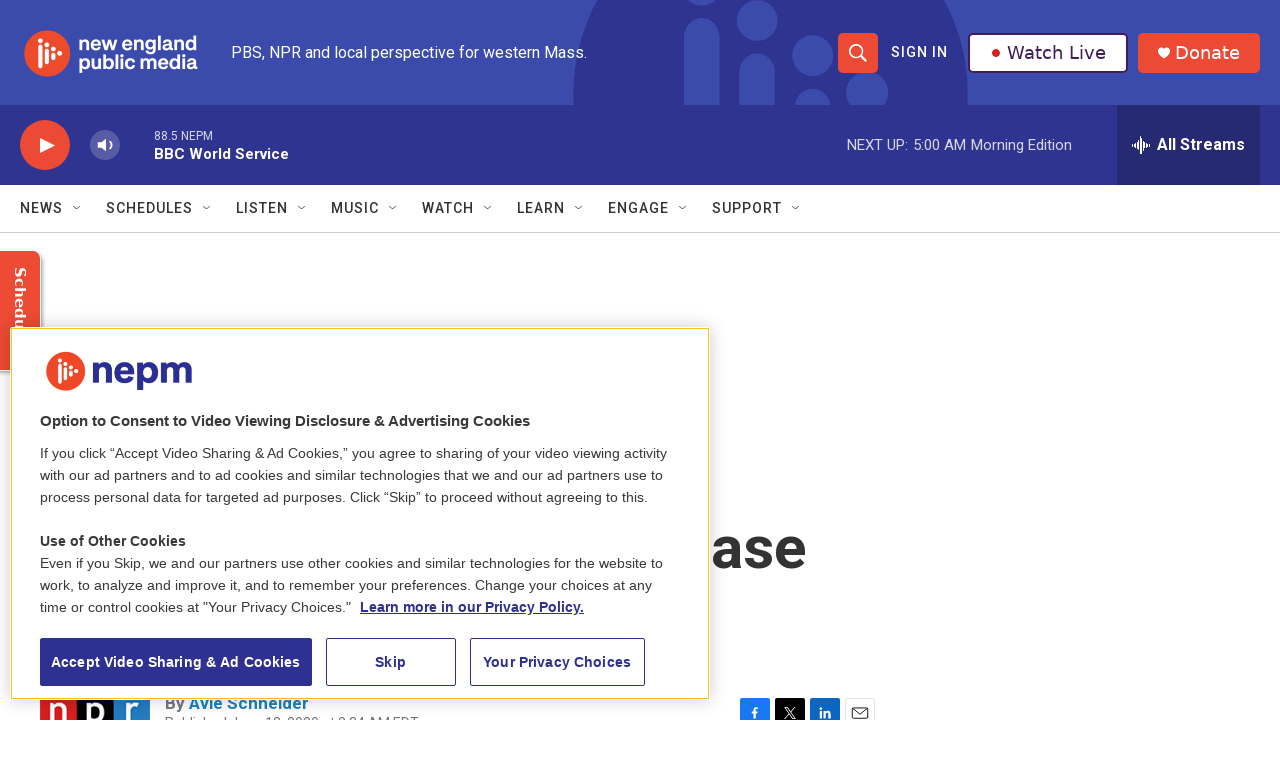

--- FILE ---
content_type: text/html;charset=UTF-8
request_url: https://www.nepm.org/national-world-news/2020-06-18/1-5-million-file-for-unemployment-but-continuing-claims-decrease-slightly
body_size: 33448
content:
<!DOCTYPE html>
<html class="ArtP aside" lang="en">
    <head>
    <meta charset="UTF-8">

    

    <style data-cssvarsponyfill="true">
        :root { --siteBgColorInverse: #121212; --primaryTextColorInverse: #ffffff; --secondaryTextColorInverse: #cccccc; --tertiaryTextColorInverse: #cccccc; --headerBgColorInverse: #000000; --headerBorderColorInverse: #858585; --headerTextColorInverse: #ffffff; --secC1_Inverse: #a2a2a2; --secC4_Inverse: #282828; --headerNavBarBgColorInverse: #121212; --headerMenuBgColorInverse: #ffffff; --headerMenuTextColorInverse: #6b2b85; --headerMenuTextColorHoverInverse: #6b2b85; --liveBlogTextColorInverse: #ffffff; --applyButtonColorInverse: #4485D5; --applyButtonTextColorInverse: #4485D5; --siteBgColor: #ffffff; --primaryTextColor: #333333; --secondaryTextColor: #666666; --secC1: #767676; --secC4: #d2cdcd; --secC5: #ffffff; --siteBgColor: #ffffff; --siteInverseBgColor: #000000; --linkColor: #1a7fc3; --linkHoverColor: #125c8e; --headerBgColor: #ffffff; --headerBgColorInverse: #000000; --headerBorderColor: #e6e6e6; --headerBorderColorInverse: #858585; --tertiaryTextColor: #1c1c1c; --headerTextColor: #ffffff; --buttonTextColor: #ffffff; --headerNavBarBgColor: #ffffff; --headerNavBarTextColor: #333333; --headerMenuBgColor: #ffffff; --headerMenuTextColor: #333333; --headerMenuTextColorHover: #68ac4d; --liveBlogTextColor: #282829; --applyButtonColor: #194173; --applyButtonTextColor: #2c4273; --primaryColor1: #2f3490; --primaryColor2: #ed4a35; --breakingColor: #ff6f00; --secC2: #cccccc; --secC3: #e6e6e6; --secC5: #ffffff; --linkColor: #1a7fc3; --linkHoverColor: #125c8e; --donateBGColor: #ed4a35; --headerIconColor: #ffffff; --hatButtonBgColor: #ffffff; --hatButtonBgHoverColor: #411c58; --hatButtonBorderColor: #411c58; --hatButtonBorderHoverColor: #ffffff; --hatButtoniconColor: #d62021; --hatButtonTextColor: #411c58; --hatButtonTextHoverColor: #ffffff; --footerTextColor: #ffffff; --footerTextBgColor: #ffffff; --footerPartnersBgColor: #000000; --listBorderColor: #030202; --gridBorderColor: #e6e6e6; --tagButtonBorderColor: #1a7fc3; --tagButtonTextColor: #1a7fc3; --breakingTextColor: #ffffff; --sectionTextColor: #ffffff; --contentWidth: 1240px; --primaryHeadlineFont: sans-serif; --secHlFont: sans-serif; --bodyFont: sans-serif; --colorWhite: #ffffff; --colorBlack: #000000;} .fonts-loaded { --primaryHeadlineFont: "Roboto"; --secHlFont: "Roboto"; --bodyFont: "Roboto"; --liveBlogBodyFont: "Roboto";}
    </style>

    
    
    <meta name="twitter:card" content="summary_large_image"/>
    
    
    
    
    <meta name="twitter:description" content="Another 1.5 million people file for unemployment benefits for the first time, but the number who are continuing to seek the payments continues to decline as workers return to their jobs."/>
    
    
    <meta name="twitter:image" content="https://npr.brightspotcdn.com/dims4/default/db8e6af/2147483647/strip/true/crop/2238x1259+0+0/resize/1200x675!/quality/90/?url=https%3A%2F%2Fmedia.npr.org%2Fassets%2Fimg%2F2020%2F06%2F17%2Fap_20163590946265_wide-76f504ce040d1376acaaa41c4028b32b4bbaaec0.jpg"/>

    
    <meta name="twitter:image:alt" content="Pedestrians pass a New York State Department of Labor office June 11 in Queens. The Federal Reserve expects the U.S. unemployment rate to still be more than 9% by the end of 2020."/>
    
    
    <meta name="twitter:site" content="@nepublicmedia"/>
    
    
    
    <meta name="twitter:title" content="1.5 Million File For Unemployment, But Continuing Claims Decrease Slightly"/>
    
<meta name="disqus.shortname" content="npr-wfcr">
<meta name="disqus.url" content="https://www.nepm.org/national-world-news/2020-06-18/1-5-million-file-for-unemployment-but-continuing-claims-decrease-slightly">
<meta name="disqus.title" content="1.5 Million File For Unemployment, But Continuing Claims Decrease Slightly">
<meta name="disqus.identifier" content="0000017c-79b8-d4f8-a77d-f9fd71950000">

    <meta property="fb:app_id" content="913637279365130">


    <meta property="og:title" content="1.5 Million File For Unemployment, But Continuing Claims Decrease Slightly">

    <meta property="og:url" content="https://www.nepm.org/national-world-news/2020-06-18/1-5-million-file-for-unemployment-but-continuing-claims-decrease-slightly">

    <meta property="og:image" content="https://npr.brightspotcdn.com/dims4/default/d5e6090/2147483647/strip/true/crop/2239x1175+0+42/resize/1200x630!/quality/90/?url=https%3A%2F%2Fmedia.npr.org%2Fassets%2Fimg%2F2020%2F06%2F17%2Fap_20163590946265_wide-76f504ce040d1376acaaa41c4028b32b4bbaaec0.jpg">

    
    <meta property="og:image:url" content="https://npr.brightspotcdn.com/dims4/default/d5e6090/2147483647/strip/true/crop/2239x1175+0+42/resize/1200x630!/quality/90/?url=https%3A%2F%2Fmedia.npr.org%2Fassets%2Fimg%2F2020%2F06%2F17%2Fap_20163590946265_wide-76f504ce040d1376acaaa41c4028b32b4bbaaec0.jpg">
    
    <meta property="og:image:width" content="1200">
    <meta property="og:image:height" content="630">
    <meta property="og:image:type" content="image/jpeg">
    
    <meta property="og:image:alt" content="Pedestrians pass a New York State Department of Labor office June 11 in Queens. The Federal Reserve expects the U.S. unemployment rate to still be more than 9% by the end of 2020.">
    

    <meta property="og:description" content="Another 1.5 million people file for unemployment benefits for the first time, but the number who are continuing to seek the payments continues to decline as workers return to their jobs.">

    <meta property="og:site_name" content="New England Public Media">



    <meta property="og:type" content="article">

    <meta property="article:author" content="https://www.nepm.org/people/avie-schneider">

    <meta property="article:published_time" content="2020-06-18T12:34:37">

    <meta property="article:modified_time" content="2021-12-12T21:07:02.486">

    <meta property="article:section" content="National &amp; World News">


    <link data-cssvarsponyfill="true" class="Webpack-css" rel="stylesheet" href="https://npr.brightspotcdn.com/resource/00000177-1bc0-debb-a57f-dfcf4a950000/styleguide/All.min.0db89f2a608a6b13cec2d9fc84f71c45.gz.css">

    

    <style>.FooterNavigation-items-item {
    display: inline-block
}</style>
<style>[class*='-articleBody'] > ul,
[class*='-articleBody'] > ul ul {
    list-style-type: disc;
}</style>
<style>.AudioEnhancement {
	background: #d2cdcd;}
.AudioEnhancement-description, .AudioEnhancement-title {
	color: #2f3490;}
</style>


    <meta name="viewport" content="width=device-width, initial-scale=1, viewport-fit=cover"><title>1.5 Million File For Unemployment, But Continuing Claims Decrease Slightly | New England Public Media</title><meta name="description" content="Another 1.5 million people file for unemployment benefits for the first time, but the number who are continuing to seek the payments continues to decline as workers return to their jobs."><link rel="canonical" href="https://www.npr.org/sections/coronavirus-live-updates/2020/06/18/879729334/1-5-million-file-for-unemployment-but-continuing-claims-decrease-slightly?ft=nprml&amp;f=879729334"><meta name="brightspot.contentId" content="0000017c-79b8-d4f8-a77d-f9fd71950000"><link rel="apple-touch-icon"sizes="180x180"href="/apple-touch-icon.png"><link rel="icon"type="image/png"href="/favicon-32x32.png"><link rel="icon"type="image/png"href="/favicon-16x16.png">
    
    
    <meta name="brightspot-dataLayer" content="{
  &quot;author&quot; : &quot;Avie Schneider&quot;,
  &quot;bspStoryId&quot; : &quot;0000017c-79b8-d4f8-a77d-f9fd71950000&quot;,
  &quot;category&quot; : &quot;National &amp; World News&quot;,
  &quot;inlineAudio&quot; : 0,
  &quot;keywords&quot; : &quot;&quot;,
  &quot;nprCmsSite&quot; : true,
  &quot;nprStoryId&quot; : &quot;879729334&quot;,
  &quot;pageType&quot; : &quot;news-story&quot;,
  &quot;program&quot; : &quot;&quot;,
  &quot;publishedDate&quot; : &quot;2020-06-18T08:34:37Z&quot;,
  &quot;siteName&quot; : &quot;New England Public Media&quot;,
  &quot;station&quot; : &quot;New England Public Media&quot;,
  &quot;stationOrgId&quot; : &quot;1177&quot;,
  &quot;storyOrgId&quot; : &quot;s1&quot;,
  &quot;storyTheme&quot; : &quot;news-story&quot;,
  &quot;storyTitle&quot; : &quot;1.5 Million File For Unemployment, But Continuing Claims Decrease Slightly&quot;,
  &quot;timezone&quot; : &quot;America/New_York&quot;,
  &quot;wordCount&quot; : 0,
  &quot;series&quot; : &quot;&quot;
}">
    <script id="brightspot-dataLayer">
        (function () {
            var dataValue = document.head.querySelector('meta[name="brightspot-dataLayer"]').content;
            if (dataValue) {
                window.brightspotDataLayer = JSON.parse(dataValue);
            }
        })();
    </script>

    <link rel="amphtml" href="https://www.nepm.org/national-world-news/2020-06-18/1-5-million-file-for-unemployment-but-continuing-claims-decrease-slightly?_amp=true">

    

    
    <script src="https://npr.brightspotcdn.com/resource/00000177-1bc0-debb-a57f-dfcf4a950000/styleguide/All.min.fd8f7fccc526453c829dde80fc7c2ef5.gz.js" async></script>
    

    <!-- no longer used, moved disqus script to be loaded by ps-disqus-comment-module.js to avoid errors --><script type="application/ld+json">{"@context":"http://schema.org","@type":"BreadcrumbList","itemListElement":[{"@context":"http://schema.org","@type":"ListItem","item":"https://www.nepm.org/national-world-news","name":"National & World News","position":"1"}]}</script><script>

  window.fbAsyncInit = function() {
      FB.init({
          
              appId : '913637279365130',
          
          xfbml : true,
          version : 'v2.9'
      });
  };

  (function(d, s, id){
     var js, fjs = d.getElementsByTagName(s)[0];
     if (d.getElementById(id)) {return;}
     js = d.createElement(s); js.id = id;
     js.src = "//connect.facebook.net/en_US/sdk.js";
     fjs.parentNode.insertBefore(js, fjs);
   }(document, 'script', 'facebook-jssdk'));
</script>
<script type="application/ld+json">{"@context":"http://schema.org","@type":"ListenAction","description":"Another 1.5 million people file for unemployment benefits for the first time, but the number who are continuing to seek the payments continues to decline as workers return to their jobs.","name":"1.5 Million File For Unemployment, But Continuing Claims Decrease Slightly"}</script><meta name="gtm-dataLayer" content="{
  &quot;gtmAuthor&quot; : &quot;Avie Schneider&quot;,
  &quot;gtmBspStoryId&quot; : &quot;0000017c-79b8-d4f8-a77d-f9fd71950000&quot;,
  &quot;gtmCategory&quot; : &quot;National &amp; World News&quot;,
  &quot;gtmInlineAudio&quot; : 0,
  &quot;gtmKeywords&quot; : &quot;&quot;,
  &quot;gtmNprCmsSite&quot; : true,
  &quot;gtmNprStoryId&quot; : &quot;879729334&quot;,
  &quot;gtmPageType&quot; : &quot;news-story&quot;,
  &quot;gtmProgram&quot; : &quot;&quot;,
  &quot;gtmPublishedDate&quot; : &quot;2020-06-18T08:34:37Z&quot;,
  &quot;gtmSiteName&quot; : &quot;New England Public Media&quot;,
  &quot;gtmStation&quot; : &quot;New England Public Media&quot;,
  &quot;gtmStationOrgId&quot; : &quot;1177&quot;,
  &quot;gtmStoryOrgId&quot; : &quot;s1&quot;,
  &quot;gtmStoryTheme&quot; : &quot;news-story&quot;,
  &quot;gtmStoryTitle&quot; : &quot;1.5 Million File For Unemployment, But Continuing Claims Decrease Slightly&quot;,
  &quot;gtmTimezone&quot; : &quot;America/New_York&quot;,
  &quot;gtmWordCount&quot; : 0,
  &quot;gtmSeries&quot; : &quot;&quot;
}"><script>

    (function () {
        var dataValue = document.head.querySelector('meta[name="gtm-dataLayer"]').content;
        if (dataValue) {
            window.dataLayer = window.dataLayer || [];
            dataValue = JSON.parse(dataValue);
            dataValue['event'] = 'gtmFirstView';
            window.dataLayer.push(dataValue);
        }
    })();

    (function(w,d,s,l,i){w[l]=w[l]||[];w[l].push({'gtm.start':
            new Date().getTime(),event:'gtm.js'});var f=d.getElementsByTagName(s)[0],
        j=d.createElement(s),dl=l!='dataLayer'?'&l='+l:'';j.async=true;j.src=
        'https://www.googletagmanager.com/gtm.js?id='+i+dl;f.parentNode.insertBefore(j,f);
})(window,document,'script','dataLayer','GTM-N39QFDR');</script><script async="async" src="https://securepubads.g.doubleclick.net/tag/js/gpt.js"></script>
<script type="text/javascript">
    // Google tag setup
    var googletag = googletag || {};
    googletag.cmd = googletag.cmd || [];

    googletag.cmd.push(function () {
        // @see https://developers.google.com/publisher-tag/reference#googletag.PubAdsService_enableLazyLoad
        googletag.pubads().enableLazyLoad({
            fetchMarginPercent: 100, // fetch and render ads within this % of viewport
            renderMarginPercent: 100,
            mobileScaling: 1  // Same on mobile.
        });

        googletag.pubads().enableSingleRequest()
        googletag.pubads().enableAsyncRendering()
        googletag.pubads().collapseEmptyDivs()
        googletag.pubads().disableInitialLoad()
        googletag.enableServices()
    })
</script>
<script type="application/ld+json">{"@context":"http://schema.org","@type":"NewsArticle","author":[{"@context":"http://schema.org","@type":"Person","name":"Avie Schneider","url":"https://www.nepm.org/people/avie-schneider"}],"dateModified":"2021-12-12T16:07:02Z","datePublished":"2020-06-18T08:34:37Z","headline":"1.5 Million File For Unemployment, But Continuing Claims Decrease Slightly","image":{"@context":"http://schema.org","@type":"ImageObject","url":"https://media.npr.org/assets/img/2020/06/17/ap_20163590946265_wide-76f504ce040d1376acaaa41c4028b32b4bbaaec0.jpg"},"mainEntityOfPage":{"@type":"NewsArticle","@id":"https://www.nepm.org/national-world-news/2020-06-18/1-5-million-file-for-unemployment-but-continuing-claims-decrease-slightly"},"publisher":{"@type":"Organization","name":"New England Public Media","logo":{"@context":"http://schema.org","@type":"ImageObject","height":"60","url":"https://npr.brightspotcdn.com/dims4/default/3cb5d1a/2147483647/resize/x60/quality/90/?url=http%3A%2F%2Fnpr-brightspot.s3.amazonaws.com%2Ff5%2F8c%2Fbf562c3a4db2bdf8bb9c7e9efed4%2Fnepm-stacked-wordmark-color-white-type.png","width":"184"}}}</script><script>window.addEventListener('DOMContentLoaded', (event) => {
    window.nulldurationobserver = new MutationObserver(function (mutations) {
        document.querySelectorAll('.StreamPill-duration').forEach(pill => { 
      if (pill.innerText == "LISTENNULL") {
         pill.innerText = "LISTEN"
      } 
    });
      });

      window.nulldurationobserver.observe(document.body, {
        childList: true,
        subtree: true
      });
});
</script>
<script></script>
<!-- OneTrust Cookies Consent Notice start for www.nepm.org test -->
<script src="https://cdn.cookielaw.org/scripttemplates/otSDKStub.js"  type="text/javascript" charset="UTF-8" data-domain-script="0195ba6d-20aa-7555-82b3-bc84cc60a287" ></script>
<script type="text/javascript">
function OptanonWrapper() { 
if (document.getElementById('onetrust-banner-sdk')) {
    // Get the buttons and container
    let acceptBtn = document.getElementById("onetrust-accept-btn-handler");
    let declineBtn = document.getElementById("onetrust-reject-all-handler");
    let cookieSettingsBtn = document.getElementById("onetrust-pc-btn-handler");
    let btnContainer = document.getElementById("onetrust-button-group");
    // Set button order for banner
    btnContainer.append(acceptBtn, declineBtn, cookieSettingsBtn)
}
}
</script>
<!-- OneTrust Cookies Consent Notice end for www.nepm.org  -->
<script></script>
<script> (function(c,l,a,r,i,t,y){
        c[a]=c[a]||function(){(c[a].q=c[a].q||[]).push(arguments)};
        t=l.createElement(r);t.async=1;t.src="https://www.clarity.ms/tag/"+i;
        y=l.getElementsByTagName(r)[0];y.parentNode.insertBefore(t,y);
    })(window, document, "clarity", "script", "k2cypfmbq7");</script>


    <script>
        var head = document.getElementsByTagName('head')
        head = head[0]
        var link = document.createElement('link');
        link.setAttribute('href', 'https://fonts.googleapis.com/css?family=Roboto|Roboto|Roboto:400,500,700&display=swap');
        var relList = link.relList;

        if (relList && relList.supports('preload')) {
            link.setAttribute('as', 'style');
            link.setAttribute('rel', 'preload');
            link.setAttribute('onload', 'this.rel="stylesheet"');
            link.setAttribute('crossorigin', 'anonymous');
        } else {
            link.setAttribute('rel', 'stylesheet');
        }

        head.appendChild(link);
    </script>
</head>


    <body class="Page-body" data-content-width="1240px">
    <noscript>
    <iframe src="https://www.googletagmanager.com/ns.html?id=GTM-N39QFDR" height="0" width="0" style="display:none;visibility:hidden"></iframe>
</noscript>
        

    <!-- Putting icons here, so we don't have to include in a bunch of -body hbs's -->
<svg xmlns="http://www.w3.org/2000/svg" style="display:none" id="iconsMap1" class="iconsMap">
    <symbol id="play-icon" viewBox="0 0 115 115">
        <polygon points="0,0 115,57.5 0,115" fill="currentColor" />
    </symbol>
    <symbol id="grid" viewBox="0 0 32 32">
            <g>
                <path d="M6.4,5.7 C6.4,6.166669 6.166669,6.4 5.7,6.4 L0.7,6.4 C0.233331,6.4 0,6.166669 0,5.7 L0,0.7 C0,0.233331 0.233331,0 0.7,0 L5.7,0 C6.166669,0 6.4,0.233331 6.4,0.7 L6.4,5.7 Z M19.2,5.7 C19.2,6.166669 18.966669,6.4 18.5,6.4 L13.5,6.4 C13.033331,6.4 12.8,6.166669 12.8,5.7 L12.8,0.7 C12.8,0.233331 13.033331,0 13.5,0 L18.5,0 C18.966669,0 19.2,0.233331 19.2,0.7 L19.2,5.7 Z M32,5.7 C32,6.166669 31.766669,6.4 31.3,6.4 L26.3,6.4 C25.833331,6.4 25.6,6.166669 25.6,5.7 L25.6,0.7 C25.6,0.233331 25.833331,0 26.3,0 L31.3,0 C31.766669,0 32,0.233331 32,0.7 L32,5.7 Z M6.4,18.5 C6.4,18.966669 6.166669,19.2 5.7,19.2 L0.7,19.2 C0.233331,19.2 0,18.966669 0,18.5 L0,13.5 C0,13.033331 0.233331,12.8 0.7,12.8 L5.7,12.8 C6.166669,12.8 6.4,13.033331 6.4,13.5 L6.4,18.5 Z M19.2,18.5 C19.2,18.966669 18.966669,19.2 18.5,19.2 L13.5,19.2 C13.033331,19.2 12.8,18.966669 12.8,18.5 L12.8,13.5 C12.8,13.033331 13.033331,12.8 13.5,12.8 L18.5,12.8 C18.966669,12.8 19.2,13.033331 19.2,13.5 L19.2,18.5 Z M32,18.5 C32,18.966669 31.766669,19.2 31.3,19.2 L26.3,19.2 C25.833331,19.2 25.6,18.966669 25.6,18.5 L25.6,13.5 C25.6,13.033331 25.833331,12.8 26.3,12.8 L31.3,12.8 C31.766669,12.8 32,13.033331 32,13.5 L32,18.5 Z M6.4,31.3 C6.4,31.766669 6.166669,32 5.7,32 L0.7,32 C0.233331,32 0,31.766669 0,31.3 L0,26.3 C0,25.833331 0.233331,25.6 0.7,25.6 L5.7,25.6 C6.166669,25.6 6.4,25.833331 6.4,26.3 L6.4,31.3 Z M19.2,31.3 C19.2,31.766669 18.966669,32 18.5,32 L13.5,32 C13.033331,32 12.8,31.766669 12.8,31.3 L12.8,26.3 C12.8,25.833331 13.033331,25.6 13.5,25.6 L18.5,25.6 C18.966669,25.6 19.2,25.833331 19.2,26.3 L19.2,31.3 Z M32,31.3 C32,31.766669 31.766669,32 31.3,32 L26.3,32 C25.833331,32 25.6,31.766669 25.6,31.3 L25.6,26.3 C25.6,25.833331 25.833331,25.6 26.3,25.6 L31.3,25.6 C31.766669,25.6 32,25.833331 32,26.3 L32,31.3 Z" id=""></path>
            </g>
    </symbol>
    <symbol id="radio-stream" width="18" height="19" viewBox="0 0 18 19">
        <g fill="currentColor" fill-rule="nonzero">
            <path d="M.5 8c-.276 0-.5.253-.5.565v1.87c0 .312.224.565.5.565s.5-.253.5-.565v-1.87C1 8.253.776 8 .5 8zM2.5 8c-.276 0-.5.253-.5.565v1.87c0 .312.224.565.5.565s.5-.253.5-.565v-1.87C3 8.253 2.776 8 2.5 8zM3.5 7c-.276 0-.5.276-.5.617v3.766c0 .34.224.617.5.617s.5-.276.5-.617V7.617C4 7.277 3.776 7 3.5 7zM5.5 6c-.276 0-.5.275-.5.613v5.774c0 .338.224.613.5.613s.5-.275.5-.613V6.613C6 6.275 5.776 6 5.5 6zM6.5 4c-.276 0-.5.26-.5.58v8.84c0 .32.224.58.5.58s.5-.26.5-.58V4.58C7 4.26 6.776 4 6.5 4zM8.5 0c-.276 0-.5.273-.5.61v17.78c0 .337.224.61.5.61s.5-.273.5-.61V.61C9 .273 8.776 0 8.5 0zM9.5 2c-.276 0-.5.274-.5.612v14.776c0 .338.224.612.5.612s.5-.274.5-.612V2.612C10 2.274 9.776 2 9.5 2zM11.5 5c-.276 0-.5.276-.5.616v8.768c0 .34.224.616.5.616s.5-.276.5-.616V5.616c0-.34-.224-.616-.5-.616zM12.5 6c-.276 0-.5.262-.5.584v4.832c0 .322.224.584.5.584s.5-.262.5-.584V6.584c0-.322-.224-.584-.5-.584zM14.5 7c-.276 0-.5.29-.5.647v3.706c0 .357.224.647.5.647s.5-.29.5-.647V7.647C15 7.29 14.776 7 14.5 7zM15.5 8c-.276 0-.5.253-.5.565v1.87c0 .312.224.565.5.565s.5-.253.5-.565v-1.87c0-.312-.224-.565-.5-.565zM17.5 8c-.276 0-.5.253-.5.565v1.87c0 .312.224.565.5.565s.5-.253.5-.565v-1.87c0-.312-.224-.565-.5-.565z"/>
        </g>
    </symbol>
    <symbol id="icon-magnify" viewBox="0 0 31 31">
        <g>
            <path fill-rule="evenodd" d="M22.604 18.89l-.323.566 8.719 8.8L28.255 31l-8.719-8.8-.565.404c-2.152 1.346-4.386 2.018-6.7 2.018-3.39 0-6.284-1.21-8.679-3.632C1.197 18.568 0 15.66 0 12.27c0-3.39 1.197-6.283 3.592-8.678C5.987 1.197 8.88 0 12.271 0c3.39 0 6.283 1.197 8.678 3.592 2.395 2.395 3.593 5.288 3.593 8.679 0 2.368-.646 4.574-1.938 6.62zM19.162 5.77C17.322 3.925 15.089 3 12.46 3c-2.628 0-4.862.924-6.702 2.77C3.92 7.619 3 9.862 3 12.5c0 2.639.92 4.882 2.76 6.73C7.598 21.075 9.832 22 12.46 22c2.629 0 4.862-.924 6.702-2.77C21.054 17.33 22 15.085 22 12.5c0-2.586-.946-4.83-2.838-6.73z"/>
        </g>
    </symbol>
    <symbol id="burger-menu" viewBox="0 0 14 10">
        <g>
            <path fill-rule="evenodd" d="M0 5.5v-1h14v1H0zM0 1V0h14v1H0zm0 9V9h14v1H0z"></path>
        </g>
    </symbol>
    <symbol id="close-x" viewBox="0 0 14 14">
        <g>
            <path fill-rule="nonzero" d="M6.336 7L0 .664.664 0 7 6.336 13.336 0 14 .664 7.664 7 14 13.336l-.664.664L7 7.664.664 14 0 13.336 6.336 7z"></path>
        </g>
    </symbol>
    <symbol id="share-more-arrow" viewBox="0 0 512 512" style="enable-background:new 0 0 512 512;">
        <g>
            <g>
                <path d="M512,241.7L273.643,3.343v156.152c-71.41,3.744-138.015,33.337-188.958,84.28C30.075,298.384,0,370.991,0,448.222v60.436
                    l29.069-52.985c45.354-82.671,132.173-134.027,226.573-134.027c5.986,0,12.004,0.212,18.001,0.632v157.779L512,241.7z
                    M255.642,290.666c-84.543,0-163.661,36.792-217.939,98.885c26.634-114.177,129.256-199.483,251.429-199.483h15.489V78.131
                    l163.568,163.568L304.621,405.267V294.531l-13.585-1.683C279.347,291.401,267.439,290.666,255.642,290.666z"></path>
            </g>
        </g>
    </symbol>
    <symbol id="chevron" viewBox="0 0 100 100">
        <g>
            <path d="M22.4566257,37.2056786 L-21.4456527,71.9511488 C-22.9248661,72.9681457 -24.9073712,72.5311671 -25.8758148,70.9765924 L-26.9788683,69.2027424 C-27.9450684,67.6481676 -27.5292733,65.5646602 -26.0500598,64.5484493 L20.154796,28.2208967 C21.5532435,27.2597011 23.3600078,27.2597011 24.759951,28.2208967 L71.0500598,64.4659264 C72.5292733,65.4829232 72.9450684,67.5672166 71.9788683,69.1217913 L70.8750669,70.8956413 C69.9073712,72.4502161 67.9241183,72.8848368 66.4449048,71.8694118 L22.4566257,37.2056786 Z" id="Transparent-Chevron" transform="translate(22.500000, 50.000000) rotate(90.000000) translate(-22.500000, -50.000000) "></path>
        </g>
    </symbol>
</svg>

<svg xmlns="http://www.w3.org/2000/svg" style="display:none" id="iconsMap2" class="iconsMap">
    <symbol id="mono-icon-facebook" viewBox="0 0 10 19">
        <path fill-rule="evenodd" d="M2.707 18.25V10.2H0V7h2.707V4.469c0-1.336.375-2.373 1.125-3.112C4.582.62 5.578.25 6.82.25c1.008 0 1.828.047 2.461.14v2.848H7.594c-.633 0-1.067.14-1.301.422-.188.235-.281.61-.281 1.125V7H9l-.422 3.2H6.012v8.05H2.707z"></path>
    </symbol>
    <symbol id="mono-icon-instagram" viewBox="0 0 17 17">
        <g>
            <path fill-rule="evenodd" d="M8.281 4.207c.727 0 1.4.182 2.022.545a4.055 4.055 0 0 1 1.476 1.477c.364.62.545 1.294.545 2.021 0 .727-.181 1.4-.545 2.021a4.055 4.055 0 0 1-1.476 1.477 3.934 3.934 0 0 1-2.022.545c-.726 0-1.4-.182-2.021-.545a4.055 4.055 0 0 1-1.477-1.477 3.934 3.934 0 0 1-.545-2.021c0-.727.182-1.4.545-2.021A4.055 4.055 0 0 1 6.26 4.752a3.934 3.934 0 0 1 2.021-.545zm0 6.68a2.54 2.54 0 0 0 1.864-.774 2.54 2.54 0 0 0 .773-1.863 2.54 2.54 0 0 0-.773-1.863 2.54 2.54 0 0 0-1.864-.774 2.54 2.54 0 0 0-1.863.774 2.54 2.54 0 0 0-.773 1.863c0 .727.257 1.348.773 1.863a2.54 2.54 0 0 0 1.863.774zM13.45 4.03c-.023.258-.123.48-.299.668a.856.856 0 0 1-.65.281.913.913 0 0 1-.668-.28.913.913 0 0 1-.281-.669c0-.258.094-.48.281-.668a.913.913 0 0 1 .668-.28c.258 0 .48.093.668.28.187.188.281.41.281.668zm2.672.95c.023.656.035 1.746.035 3.269 0 1.523-.017 2.62-.053 3.287-.035.668-.134 1.248-.298 1.74a4.098 4.098 0 0 1-.967 1.53 4.098 4.098 0 0 1-1.53.966c-.492.164-1.072.264-1.74.3-.668.034-1.763.052-3.287.052-1.523 0-2.619-.018-3.287-.053-.668-.035-1.248-.146-1.74-.334a3.747 3.747 0 0 1-1.53-.931 4.098 4.098 0 0 1-.966-1.53c-.164-.492-.264-1.072-.299-1.74C.424 10.87.406 9.773.406 8.25S.424 5.63.46 4.963c.035-.668.135-1.248.299-1.74.21-.586.533-1.096.967-1.53A4.098 4.098 0 0 1 3.254.727c.492-.164 1.072-.264 1.74-.3C5.662.394 6.758.376 8.281.376c1.524 0 2.62.018 3.287.053.668.035 1.248.135 1.74.299a4.098 4.098 0 0 1 2.496 2.496c.165.492.27 1.078.317 1.757zm-1.687 7.91c.14-.399.234-1.032.28-1.899.024-.515.036-1.242.036-2.18V7.689c0-.961-.012-1.688-.035-2.18-.047-.89-.14-1.524-.281-1.899a2.537 2.537 0 0 0-1.512-1.511c-.375-.14-1.008-.235-1.899-.282a51.292 51.292 0 0 0-2.18-.035H7.72c-.938 0-1.664.012-2.18.035-.867.047-1.5.141-1.898.282a2.537 2.537 0 0 0-1.512 1.511c-.14.375-.234 1.008-.281 1.899a51.292 51.292 0 0 0-.036 2.18v1.125c0 .937.012 1.664.036 2.18.047.866.14 1.5.28 1.898.306.726.81 1.23 1.513 1.511.398.141 1.03.235 1.898.282.516.023 1.242.035 2.18.035h1.125c.96 0 1.687-.012 2.18-.035.89-.047 1.523-.141 1.898-.282.726-.304 1.23-.808 1.512-1.511z"></path>
        </g>
    </symbol>
    <symbol id="mono-icon-email" viewBox="0 0 512 512">
        <g>
            <path d="M67,148.7c11,5.8,163.8,89.1,169.5,92.1c5.7,3,11.5,4.4,20.5,4.4c9,0,14.8-1.4,20.5-4.4c5.7-3,158.5-86.3,169.5-92.1
                c4.1-2.1,11-5.9,12.5-10.2c2.6-7.6-0.2-10.5-11.3-10.5H257H65.8c-11.1,0-13.9,3-11.3,10.5C56,142.9,62.9,146.6,67,148.7z"></path>
            <path d="M455.7,153.2c-8.2,4.2-81.8,56.6-130.5,88.1l82.2,92.5c2,2,2.9,4.4,1.8,5.6c-1.2,1.1-3.8,0.5-5.9-1.4l-98.6-83.2
                c-14.9,9.6-25.4,16.2-27.2,17.2c-7.7,3.9-13.1,4.4-20.5,4.4c-7.4,0-12.8-0.5-20.5-4.4c-1.9-1-12.3-7.6-27.2-17.2l-98.6,83.2
                c-2,2-4.7,2.6-5.9,1.4c-1.2-1.1-0.3-3.6,1.7-5.6l82.1-92.5c-48.7-31.5-123.1-83.9-131.3-88.1c-8.8-4.5-9.3,0.8-9.3,4.9
                c0,4.1,0,205,0,205c0,9.3,13.7,20.9,23.5,20.9H257h185.5c9.8,0,21.5-11.7,21.5-20.9c0,0,0-201,0-205
                C464,153.9,464.6,148.7,455.7,153.2z"></path>
        </g>
    </symbol>
    <symbol id="default-image" width="24" height="24" viewBox="0 0 24 24" fill="none" stroke="currentColor" stroke-width="2" stroke-linecap="round" stroke-linejoin="round" class="feather feather-image">
        <rect x="3" y="3" width="18" height="18" rx="2" ry="2"></rect>
        <circle cx="8.5" cy="8.5" r="1.5"></circle>
        <polyline points="21 15 16 10 5 21"></polyline>
    </symbol>
    <symbol id="icon-email" width="18px" viewBox="0 0 20 14">
        <g id="Symbols" stroke="none" stroke-width="1" fill="none" fill-rule="evenodd" stroke-linecap="round" stroke-linejoin="round">
            <g id="social-button-bar" transform="translate(-125.000000, -8.000000)" stroke="#000000">
                <g id="Group-2" transform="translate(120.000000, 0.000000)">
                    <g id="envelope" transform="translate(6.000000, 9.000000)">
                        <path d="M17.5909091,10.6363636 C17.5909091,11.3138182 17.0410909,11.8636364 16.3636364,11.8636364 L1.63636364,11.8636364 C0.958909091,11.8636364 0.409090909,11.3138182 0.409090909,10.6363636 L0.409090909,1.63636364 C0.409090909,0.958090909 0.958909091,0.409090909 1.63636364,0.409090909 L16.3636364,0.409090909 C17.0410909,0.409090909 17.5909091,0.958090909 17.5909091,1.63636364 L17.5909091,10.6363636 L17.5909091,10.6363636 Z" id="Stroke-406"></path>
                        <polyline id="Stroke-407" points="17.1818182 0.818181818 9 7.36363636 0.818181818 0.818181818"></polyline>
                    </g>
                </g>
            </g>
        </g>
    </symbol>
    <symbol id="mono-icon-print" viewBox="0 0 12 12">
        <g fill-rule="evenodd">
            <path fill-rule="nonzero" d="M9 10V7H3v3H1a1 1 0 0 1-1-1V4a1 1 0 0 1 1-1h10a1 1 0 0 1 1 1v3.132A2.868 2.868 0 0 1 9.132 10H9zm.5-4.5a1 1 0 1 0 0-2 1 1 0 0 0 0 2zM3 0h6v2H3z"></path>
            <path d="M4 8h4v4H4z"></path>
        </g>
    </symbol>
    <symbol id="mono-icon-copylink" viewBox="0 0 12 12">
        <g fill-rule="evenodd">
            <path d="M10.199 2.378c.222.205.4.548.465.897.062.332.016.614-.132.774L8.627 6.106c-.187.203-.512.232-.75-.014a.498.498 0 0 0-.706.028.499.499 0 0 0 .026.706 1.509 1.509 0 0 0 2.165-.04l1.903-2.06c.37-.398.506-.98.382-1.636-.105-.557-.392-1.097-.77-1.445L9.968.8C9.591.452 9.03.208 8.467.145 7.803.072 7.233.252 6.864.653L4.958 2.709a1.509 1.509 0 0 0 .126 2.161.5.5 0 1 0 .68-.734c-.264-.218-.26-.545-.071-.747L7.597 1.33c.147-.16.425-.228.76-.19.353.038.71.188.931.394l.91.843.001.001zM1.8 9.623c-.222-.205-.4-.549-.465-.897-.062-.332-.016-.614.132-.774l1.905-2.057c.187-.203.512-.232.75.014a.498.498 0 0 0 .706-.028.499.499 0 0 0-.026-.706 1.508 1.508 0 0 0-2.165.04L.734 7.275c-.37.399-.506.98-.382 1.637.105.557.392 1.097.77 1.445l.91.843c.376.35.937.594 1.5.656.664.073 1.234-.106 1.603-.507L7.04 9.291a1.508 1.508 0 0 0-.126-2.16.5.5 0 0 0-.68.734c.264.218.26.545.071.747l-1.904 2.057c-.147.16-.425.228-.76.191-.353-.038-.71-.188-.931-.394l-.91-.843z"></path>
            <path d="M8.208 3.614a.5.5 0 0 0-.707.028L3.764 7.677a.5.5 0 0 0 .734.68L8.235 4.32a.5.5 0 0 0-.027-.707"></path>
        </g>
    </symbol>
    <symbol id="mono-icon-linkedin" viewBox="0 0 16 17">
        <g fill-rule="evenodd">
            <path d="M3.734 16.125H.464V5.613h3.27zM2.117 4.172c-.515 0-.96-.188-1.336-.563A1.825 1.825 0 0 1 .22 2.273c0-.515.187-.96.562-1.335.375-.375.82-.563 1.336-.563.516 0 .961.188 1.336.563.375.375.563.82.563 1.335 0 .516-.188.961-.563 1.336-.375.375-.82.563-1.336.563zM15.969 16.125h-3.27v-5.133c0-.844-.07-1.453-.21-1.828-.259-.633-.762-.95-1.512-.95s-1.278.282-1.582.845c-.235.421-.352 1.043-.352 1.863v5.203H5.809V5.613h3.128v1.442h.036c.234-.469.609-.856 1.125-1.16.562-.375 1.218-.563 1.968-.563 1.524 0 2.59.48 3.2 1.441.468.774.703 1.97.703 3.586v5.766z"></path>
        </g>
    </symbol>
    <symbol id="mono-icon-pinterest" viewBox="0 0 512 512">
        <g>
            <path d="M256,32C132.3,32,32,132.3,32,256c0,91.7,55.2,170.5,134.1,205.2c-0.6-15.6-0.1-34.4,3.9-51.4
                c4.3-18.2,28.8-122.1,28.8-122.1s-7.2-14.3-7.2-35.4c0-33.2,19.2-58,43.2-58c20.4,0,30.2,15.3,30.2,33.6
                c0,20.5-13.1,51.1-19.8,79.5c-5.6,23.8,11.9,43.1,35.4,43.1c42.4,0,71-54.5,71-119.1c0-49.1-33.1-85.8-93.2-85.8
                c-67.9,0-110.3,50.7-110.3,107.3c0,19.5,5.8,33.3,14.8,43.9c4.1,4.9,4.7,6.9,3.2,12.5c-1.1,4.1-3.5,14-4.6,18
                c-1.5,5.7-6.1,7.7-11.2,5.6c-31.3-12.8-45.9-47-45.9-85.6c0-63.6,53.7-139.9,160.1-139.9c85.5,0,141.8,61.9,141.8,128.3
                c0,87.9-48.9,153.5-120.9,153.5c-24.2,0-46.9-13.1-54.7-27.9c0,0-13,51.6-15.8,61.6c-4.7,17.3-14,34.5-22.5,48
                c20.1,5.9,41.4,9.2,63.5,9.2c123.7,0,224-100.3,224-224C480,132.3,379.7,32,256,32z"></path>
        </g>
    </symbol>
    <symbol id="mono-icon-tumblr" viewBox="0 0 512 512">
        <g>
            <path d="M321.2,396.3c-11.8,0-22.4-2.8-31.5-8.3c-6.9-4.1-11.5-9.6-14-16.4c-2.6-6.9-3.6-22.3-3.6-46.4V224h96v-64h-96V48h-61.9
                c-2.7,21.5-7.5,44.7-14.5,58.6c-7,13.9-14,25.8-25.6,35.7c-11.6,9.9-25.6,17.9-41.9,23.3V224h48v140.4c0,19,2,33.5,5.9,43.5
                c4,10,11.1,19.5,21.4,28.4c10.3,8.9,22.8,15.7,37.3,20.5c14.6,4.8,31.4,7.2,50.4,7.2c16.7,0,30.3-1.7,44.7-5.1
                c14.4-3.4,30.5-9.3,48.2-17.6v-65.6C363.2,389.4,342.3,396.3,321.2,396.3z"></path>
        </g>
    </symbol>
    <symbol id="mono-icon-twitter" viewBox="0 0 1200 1227">
        <g>
            <path d="M714.163 519.284L1160.89 0H1055.03L667.137 450.887L357.328 0H0L468.492 681.821L0 1226.37H105.866L515.491
            750.218L842.672 1226.37H1200L714.137 519.284H714.163ZM569.165 687.828L521.697 619.934L144.011 79.6944H306.615L611.412
            515.685L658.88 583.579L1055.08 1150.3H892.476L569.165 687.854V687.828Z" fill="white"></path>
        </g>
    </symbol>
    <symbol id="mono-icon-youtube" viewBox="0 0 512 512">
        <g>
            <path fill-rule="evenodd" d="M508.6,148.8c0-45-33.1-81.2-74-81.2C379.2,65,322.7,64,265,64c-3,0-6,0-9,0s-6,0-9,0c-57.6,0-114.2,1-169.6,3.6
                c-40.8,0-73.9,36.4-73.9,81.4C1,184.6-0.1,220.2,0,255.8C-0.1,291.4,1,327,3.4,362.7c0,45,33.1,81.5,73.9,81.5
                c58.2,2.7,117.9,3.9,178.6,3.8c60.8,0.2,120.3-1,178.6-3.8c40.9,0,74-36.5,74-81.5c2.4-35.7,3.5-71.3,3.4-107
                C512.1,220.1,511,184.5,508.6,148.8z M207,353.9V157.4l145,98.2L207,353.9z"></path>
        </g>
    </symbol>
    <symbol id="mono-icon-flipboard" viewBox="0 0 500 500">
        <g>
            <path d="M0,0V500H500V0ZM400,200H300V300H200V400H100V100H400Z"></path>
        </g>
    </symbol>
    <symbol id="mono-icon-bluesky" viewBox="0 0 568 501">
        <g>
            <path d="M123.121 33.6637C188.241 82.5526 258.281 181.681 284 234.873C309.719 181.681 379.759 82.5526 444.879
            33.6637C491.866 -1.61183 568 -28.9064 568 57.9464C568 75.2916 558.055 203.659 552.222 224.501C531.947 296.954
            458.067 315.434 392.347 304.249C507.222 323.8 536.444 388.56 473.333 453.32C353.473 576.312 301.061 422.461
            287.631 383.039C285.169 375.812 284.017 372.431 284 375.306C283.983 372.431 282.831 375.812 280.369 383.039C266.939
            422.461 214.527 576.312 94.6667 453.32C31.5556 388.56 60.7778 323.8 175.653 304.249C109.933 315.434 36.0535
            296.954 15.7778 224.501C9.94525 203.659 0 75.2916 0 57.9464C0 -28.9064 76.1345 -1.61183 123.121 33.6637Z"
            fill="white">
            </path>
        </g>
    </symbol>
    <symbol id="mono-icon-threads" viewBox="0 0 192 192">
        <g>
            <path d="M141.537 88.9883C140.71 88.5919 139.87 88.2104 139.019 87.8451C137.537 60.5382 122.616 44.905 97.5619 44.745C97.4484 44.7443 97.3355 44.7443 97.222 44.7443C82.2364 44.7443 69.7731 51.1409 62.102 62.7807L75.881 72.2328C81.6116 63.5383 90.6052 61.6848 97.2286 61.6848C97.3051 61.6848 97.3819 61.6848 97.4576 61.6855C105.707 61.7381 111.932 64.1366 115.961 68.814C118.893 72.2193 120.854 76.925 121.825 82.8638C114.511 81.6207 106.601 81.2385 98.145 81.7233C74.3247 83.0954 59.0111 96.9879 60.0396 116.292C60.5615 126.084 65.4397 134.508 73.775 140.011C80.8224 144.663 89.899 146.938 99.3323 146.423C111.79 145.74 121.563 140.987 128.381 132.296C133.559 125.696 136.834 117.143 138.28 106.366C144.217 109.949 148.617 114.664 151.047 120.332C155.179 129.967 155.42 145.8 142.501 158.708C131.182 170.016 117.576 174.908 97.0135 175.059C74.2042 174.89 56.9538 167.575 45.7381 153.317C35.2355 139.966 29.8077 120.682 29.6052 96C29.8077 71.3178 35.2355 52.0336 45.7381 38.6827C56.9538 24.4249 74.2039 17.11 97.0132 16.9405C119.988 17.1113 137.539 24.4614 149.184 38.788C154.894 45.8136 159.199 54.6488 162.037 64.9503L178.184 60.6422C174.744 47.9622 169.331 37.0357 161.965 27.974C147.036 9.60668 125.202 0.195148 97.0695 0H96.9569C68.8816 0.19447 47.2921 9.6418 32.7883 28.0793C19.8819 44.4864 13.2244 67.3157 13.0007 95.9325L13 96L13.0007 96.0675C13.2244 124.684 19.8819 147.514 32.7883 163.921C47.2921 182.358 68.8816 191.806 96.9569 192H97.0695C122.03 191.827 139.624 185.292 154.118 170.811C173.081 151.866 172.51 128.119 166.26 113.541C161.776 103.087 153.227 94.5962 141.537 88.9883ZM98.4405 129.507C88.0005 130.095 77.1544 125.409 76.6196 115.372C76.2232 107.93 81.9158 99.626 99.0812 98.6368C101.047 98.5234 102.976 98.468 104.871 98.468C111.106 98.468 116.939 99.0737 122.242 100.233C120.264 124.935 108.662 128.946 98.4405 129.507Z" fill="white"></path>
        </g>
    </symbol>
 </svg>

<svg xmlns="http://www.w3.org/2000/svg" style="display:none" id="iconsMap3" class="iconsMap">
    <symbol id="volume-mute" x="0px" y="0px" viewBox="0 0 24 24" style="enable-background:new 0 0 24 24;">
        <polygon fill="currentColor" points="11,5 6,9 2,9 2,15 6,15 11,19 "/>
        <line style="fill:none;stroke:currentColor;stroke-width:2;stroke-linecap:round;stroke-linejoin:round;" x1="23" y1="9" x2="17" y2="15"/>
        <line style="fill:none;stroke:currentColor;stroke-width:2;stroke-linecap:round;stroke-linejoin:round;" x1="17" y1="9" x2="23" y2="15"/>
    </symbol>
    <symbol id="volume-low" x="0px" y="0px" viewBox="0 0 24 24" style="enable-background:new 0 0 24 24;" xml:space="preserve">
        <polygon fill="currentColor" points="11,5 6,9 2,9 2,15 6,15 11,19 "/>
    </symbol>
    <symbol id="volume-mid" x="0px" y="0px" viewBox="0 0 24 24" style="enable-background:new 0 0 24 24;">
        <polygon fill="currentColor" points="11,5 6,9 2,9 2,15 6,15 11,19 "/>
        <path style="fill:none;stroke:currentColor;stroke-width:2;stroke-linecap:round;stroke-linejoin:round;" d="M15.5,8.5c2,2,2,5.1,0,7.1"/>
    </symbol>
    <symbol id="volume-high" x="0px" y="0px" viewBox="0 0 24 24" style="enable-background:new 0 0 24 24;">
        <polygon fill="currentColor" points="11,5 6,9 2,9 2,15 6,15 11,19 "/>
        <path style="fill:none;stroke:currentColor;stroke-width:2;stroke-linecap:round;stroke-linejoin:round;" d="M19.1,4.9c3.9,3.9,3.9,10.2,0,14.1 M15.5,8.5c2,2,2,5.1,0,7.1"/>
    </symbol>
    <symbol id="pause-icon" viewBox="0 0 12 16">
        <rect x="0" y="0" width="4" height="16" fill="currentColor"></rect>
        <rect x="8" y="0" width="4" height="16" fill="currentColor"></rect>
    </symbol>
    <symbol id="heart" viewBox="0 0 24 24">
        <g>
            <path d="M12 4.435c-1.989-5.399-12-4.597-12 3.568 0 4.068 3.06 9.481 12 14.997 8.94-5.516 12-10.929 12-14.997 0-8.118-10-8.999-12-3.568z"/>
        </g>
    </symbol>
    <symbol id="icon-location" width="24" height="24" viewBox="0 0 24 24" fill="currentColor" stroke="currentColor" stroke-width="2" stroke-linecap="round" stroke-linejoin="round" class="feather feather-map-pin">
        <path d="M21 10c0 7-9 13-9 13s-9-6-9-13a9 9 0 0 1 18 0z" fill="currentColor" fill-opacity="1"></path>
        <circle cx="12" cy="10" r="5" fill="#ffffff"></circle>
    </symbol>
    <symbol id="icon-ticket" width="23px" height="15px" viewBox="0 0 23 15">
        <g stroke="none" stroke-width="1" fill="none" fill-rule="evenodd">
            <g transform="translate(-625.000000, -1024.000000)">
                <g transform="translate(625.000000, 1024.000000)">
                    <path d="M0,12.057377 L0,3.94262296 C0.322189879,4.12588308 0.696256938,4.23076923 1.0952381,4.23076923 C2.30500469,4.23076923 3.28571429,3.26645946 3.28571429,2.07692308 C3.28571429,1.68461385 3.17904435,1.31680209 2.99266757,1 L20.0073324,1 C19.8209556,1.31680209 19.7142857,1.68461385 19.7142857,2.07692308 C19.7142857,3.26645946 20.6949953,4.23076923 21.9047619,4.23076923 C22.3037431,4.23076923 22.6778101,4.12588308 23,3.94262296 L23,12.057377 C22.6778101,11.8741169 22.3037431,11.7692308 21.9047619,11.7692308 C20.6949953,11.7692308 19.7142857,12.7335405 19.7142857,13.9230769 C19.7142857,14.3153862 19.8209556,14.6831979 20.0073324,15 L2.99266757,15 C3.17904435,14.6831979 3.28571429,14.3153862 3.28571429,13.9230769 C3.28571429,12.7335405 2.30500469,11.7692308 1.0952381,11.7692308 C0.696256938,11.7692308 0.322189879,11.8741169 -2.13162821e-14,12.057377 Z" fill="currentColor"></path>
                    <path d="M14.5,0.533333333 L14.5,15.4666667" stroke="#FFFFFF" stroke-linecap="square" stroke-dasharray="2"></path>
                </g>
            </g>
        </g>
    </symbol>
    <symbol id="icon-refresh" width="24" height="24" viewBox="0 0 24 24" fill="none" stroke="currentColor" stroke-width="2" stroke-linecap="round" stroke-linejoin="round" class="feather feather-refresh-cw">
        <polyline points="23 4 23 10 17 10"></polyline>
        <polyline points="1 20 1 14 7 14"></polyline>
        <path d="M3.51 9a9 9 0 0 1 14.85-3.36L23 10M1 14l4.64 4.36A9 9 0 0 0 20.49 15"></path>
    </symbol>

    <symbol>
    <g id="mono-icon-link-post" stroke="none" stroke-width="1" fill="none" fill-rule="evenodd">
        <g transform="translate(-313.000000, -10148.000000)" fill="#000000" fill-rule="nonzero">
            <g transform="translate(306.000000, 10142.000000)">
                <path d="M14.0614027,11.2506973 L14.3070318,11.2618997 C15.6181751,11.3582102 16.8219637,12.0327684 17.6059678,13.1077805 C17.8500396,13.4424472 17.7765978,13.9116075 17.441931,14.1556793 C17.1072643,14.3997511 16.638104,14.3263093 16.3940322,13.9916425 C15.8684436,13.270965 15.0667922,12.8217495 14.1971448,12.7578692 C13.3952042,12.6989624 12.605753,12.9728728 12.0021966,13.5148801 L11.8552806,13.6559298 L9.60365896,15.9651545 C8.45118119,17.1890154 8.4677248,19.1416686 9.64054436,20.3445766 C10.7566428,21.4893084 12.5263723,21.5504727 13.7041492,20.5254372 L13.8481981,20.3916503 L15.1367586,19.070032 C15.4259192,18.7734531 15.9007548,18.7674393 16.1973338,19.0565998 C16.466951,19.3194731 16.4964317,19.7357968 16.282313,20.0321436 L16.2107659,20.117175 L14.9130245,21.4480474 C13.1386707,23.205741 10.3106091,23.1805355 8.5665371,21.3917196 C6.88861294,19.6707486 6.81173139,16.9294487 8.36035888,15.1065701 L8.5206409,14.9274155 L10.7811785,12.6088842 C11.6500838,11.7173642 12.8355419,11.2288664 14.0614027,11.2506973 Z M22.4334629,7.60828039 C24.1113871,9.32925141 24.1882686,12.0705513 22.6396411,13.8934299 L22.4793591,14.0725845 L20.2188215,16.3911158 C19.2919892,17.3420705 18.0049901,17.8344754 16.6929682,17.7381003 C15.3818249,17.6417898 14.1780363,16.9672316 13.3940322,15.8922195 C13.1499604,15.5575528 13.2234022,15.0883925 13.558069,14.8443207 C13.8927357,14.6002489 14.361896,14.6736907 14.6059678,15.0083575 C15.1315564,15.729035 15.9332078,16.1782505 16.8028552,16.2421308 C17.6047958,16.3010376 18.394247,16.0271272 18.9978034,15.4851199 L19.1447194,15.3440702 L21.396341,13.0348455 C22.5488188,11.8109846 22.5322752,9.85833141 21.3594556,8.65542337 C20.2433572,7.51069163 18.4736277,7.44952726 17.2944986,8.47594561 L17.1502735,8.60991269 L15.8541776,9.93153101 C15.5641538,10.2272658 15.0893026,10.2318956 14.7935678,9.94187181 C14.524718,9.67821384 14.4964508,9.26180596 14.7114324,8.96608447 L14.783227,8.88126205 L16.0869755,7.55195256 C17.8613293,5.79425896 20.6893909,5.81946452 22.4334629,7.60828039 Z" id="Icon-Link"></path>
            </g>
        </g>
    </g>
    </symbol>
    <symbol id="icon-passport-badge" viewBox="0 0 80 80">
        <g fill="none" fill-rule="evenodd">
            <path fill="#5680FF" d="M0 0L80 0 0 80z" transform="translate(-464.000000, -281.000000) translate(100.000000, 180.000000) translate(364.000000, 101.000000)"/>
            <g fill="#FFF" fill-rule="nonzero">
                <path d="M17.067 31.676l-3.488-11.143-11.144-3.488 11.144-3.488 3.488-11.144 3.488 11.166 11.143 3.488-11.143 3.466-3.488 11.143zm4.935-19.567l1.207.373 2.896-4.475-4.497 2.895.394 1.207zm-9.871 0l.373-1.207-4.497-2.895 2.895 4.475 1.229-.373zm9.871 9.893l-.373 1.207 4.497 2.896-2.895-4.497-1.229.394zm-9.871 0l-1.207-.373-2.895 4.497 4.475-2.895-.373-1.229zm22.002-4.935c0 9.41-7.634 17.066-17.066 17.066C7.656 34.133 0 26.5 0 17.067 0 7.634 7.634 0 17.067 0c9.41 0 17.066 7.634 17.066 17.067zm-2.435 0c0-8.073-6.559-14.632-14.631-14.632-8.073 0-14.632 6.559-14.632 14.632 0 8.072 6.559 14.631 14.632 14.631 8.072-.022 14.631-6.58 14.631-14.631z" transform="translate(-464.000000, -281.000000) translate(100.000000, 180.000000) translate(364.000000, 101.000000) translate(6.400000, 6.400000)"/>
            </g>
        </g>
    </symbol>
    <symbol id="icon-passport-badge-circle" viewBox="0 0 45 45">
        <g fill="none" fill-rule="evenodd">
            <circle cx="23.5" cy="23" r="20.5" fill="#5680FF"/>
            <g fill="#FFF" fill-rule="nonzero">
                <path d="M17.067 31.676l-3.488-11.143-11.144-3.488 11.144-3.488 3.488-11.144 3.488 11.166 11.143 3.488-11.143 3.466-3.488 11.143zm4.935-19.567l1.207.373 2.896-4.475-4.497 2.895.394 1.207zm-9.871 0l.373-1.207-4.497-2.895 2.895 4.475 1.229-.373zm9.871 9.893l-.373 1.207 4.497 2.896-2.895-4.497-1.229.394zm-9.871 0l-1.207-.373-2.895 4.497 4.475-2.895-.373-1.229zm22.002-4.935c0 9.41-7.634 17.066-17.066 17.066C7.656 34.133 0 26.5 0 17.067 0 7.634 7.634 0 17.067 0c9.41 0 17.066 7.634 17.066 17.067zm-2.435 0c0-8.073-6.559-14.632-14.631-14.632-8.073 0-14.632 6.559-14.632 14.632 0 8.072 6.559 14.631 14.632 14.631 8.072-.022 14.631-6.58 14.631-14.631z" transform="translate(-464.000000, -281.000000) translate(100.000000, 180.000000) translate(364.000000, 101.000000) translate(6.400000, 6.400000)"/>
            </g>
        </g>
    </symbol>
    <symbol id="icon-pbs-charlotte-passport-navy" viewBox="0 0 401 42">
        <g fill="none" fill-rule="evenodd">
            <g transform="translate(-91.000000, -1361.000000) translate(89.000000, 1275.000000) translate(2.828125, 86.600000) translate(217.623043, -0.000000)">
                <circle cx="20.435" cy="20.435" r="20.435" fill="#5680FF"/>
                <path fill="#FFF" fill-rule="nonzero" d="M20.435 36.115l-3.743-11.96-11.96-3.743 11.96-3.744 3.743-11.96 3.744 11.984 11.96 3.743-11.96 3.72-3.744 11.96zm5.297-21l1.295.4 3.108-4.803-4.826 3.108.423 1.295zm-10.594 0l.4-1.295-4.826-3.108 3.108 4.803 1.318-.4zm10.594 10.617l-.4 1.295 4.826 3.108-3.107-4.826-1.319.423zm-10.594 0l-1.295-.4-3.107 4.826 4.802-3.107-.4-1.319zm23.614-5.297c0 10.1-8.193 18.317-18.317 18.317-10.1 0-18.316-8.193-18.316-18.317 0-10.123 8.193-18.316 18.316-18.316 10.1 0 18.317 8.193 18.317 18.316zm-2.614 0c0-8.664-7.039-15.703-15.703-15.703S4.732 11.772 4.732 20.435c0 8.664 7.04 15.703 15.703 15.703 8.664-.023 15.703-7.063 15.703-15.703z"/>
            </g>
            <path fill="currentColor" fill-rule="nonzero" d="M4.898 31.675v-8.216h2.1c2.866 0 5.075-.658 6.628-1.975 1.554-1.316 2.33-3.217 2.33-5.703 0-2.39-.729-4.19-2.187-5.395-1.46-1.206-3.59-1.81-6.391-1.81H0v23.099h4.898zm1.611-12.229H4.898V12.59h2.227c1.338 0 2.32.274 2.947.821.626.548.94 1.396.94 2.544 0 1.137-.374 2.004-1.122 2.599-.748.595-1.875.892-3.38.892zm22.024 12.229c2.612 0 4.68-.59 6.201-1.77 1.522-1.18 2.283-2.823 2.283-4.93 0-1.484-.324-2.674-.971-3.57-.648-.895-1.704-1.506-3.168-1.832v-.158c1.074-.18 1.935-.711 2.583-1.596.648-.885.972-2.017.972-3.397 0-2.032-.74-3.515-2.22-4.447-1.48-.932-3.858-1.398-7.133-1.398H19.89v23.098h8.642zm-.9-13.95h-2.844V12.59h2.575c1.401 0 2.425.192 3.073.576.648.385.972 1.02.972 1.904 0 .948-.298 1.627-.893 2.038-.595.41-1.556.616-2.883.616zm.347 9.905H24.79v-6.02h3.033c2.739 0 4.108.96 4.108 2.876 0 1.064-.321 1.854-.964 2.37-.642.516-1.638.774-2.986.774zm18.343 4.36c2.676 0 4.764-.6 6.265-1.8 1.5-1.201 2.251-2.844 2.251-4.93 0-1.506-.4-2.778-1.2-3.815-.801-1.038-2.281-2.072-4.44-3.105-1.633-.779-2.668-1.319-3.105-1.619-.437-.3-.755-.61-.955-.932-.2-.321-.3-.698-.3-1.13 0-.695.247-1.258.742-1.69.495-.432 1.206-.648 2.133-.648.78 0 1.572.1 2.377.3.806.2 1.825.553 3.058 1.059l1.58-3.808c-1.19-.516-2.33-.916-3.421-1.2-1.09-.285-2.236-.427-3.436-.427-2.444 0-4.358.585-5.743 1.754-1.385 1.169-2.078 2.775-2.078 4.818 0 1.085.211 2.033.632 2.844.422.811.985 1.522 1.69 2.133.706.61 1.765 1.248 3.176 1.912 1.506.716 2.504 1.237 2.994 1.564.49.326.861.666 1.114 1.019.253.353.38.755.38 1.208 0 .811-.288 1.422-.862 1.833-.574.41-1.398.616-2.472.616-.896 0-1.883-.142-2.963-.426-1.08-.285-2.398-.775-3.957-1.47v4.55c1.896.927 4.076 1.39 6.54 1.39zm29.609 0c2.338 0 4.455-.394 6.351-1.184v-4.108c-2.307.811-4.27 1.216-5.893 1.216-3.865 0-5.798-2.575-5.798-7.725 0-2.475.506-4.405 1.517-5.79 1.01-1.385 2.438-2.078 4.281-2.078.843 0 1.701.153 2.575.458.874.306 1.743.664 2.607 1.075l1.58-3.982c-2.265-1.084-4.519-1.627-6.762-1.627-2.201 0-4.12.482-5.759 1.446-1.637.963-2.893 2.348-3.768 4.155-.874 1.806-1.31 3.91-1.31 6.311 0 3.813.89 6.738 2.67 8.777 1.78 2.038 4.35 3.057 7.709 3.057zm15.278-.315v-8.31c0-2.054.3-3.54.9-4.456.601-.916 1.575-1.374 2.923-1.374 1.896 0 2.844 1.274 2.844 3.823v10.317h4.819V20.157c0-2.085-.537-3.686-1.612-4.802-1.074-1.117-2.649-1.675-4.724-1.675-2.338 0-4.044.864-5.118 2.59h-.253l.11-1.421c.074-1.443.111-2.36.111-2.749V7.092h-4.819v24.583h4.82zm20.318.316c1.38 0 2.499-.198 3.357-.593.859-.395 1.693-1.103 2.504-2.125h.127l.932 2.402h3.365v-11.77c0-2.107-.632-3.676-1.896-4.708-1.264-1.033-3.08-1.549-5.45-1.549-2.476 0-4.73.532-6.762 1.596l1.595 3.254c1.907-.853 3.566-1.28 4.977-1.28 1.833 0 2.749.896 2.749 2.687v.774l-3.065.094c-2.644.095-4.621.588-5.932 1.478-1.312.89-1.967 2.272-1.967 4.147 0 1.79.487 3.17 1.461 4.14.974.968 2.31 1.453 4.005 1.453zm1.817-3.524c-1.559 0-2.338-.679-2.338-2.038 0-.948.342-1.653 1.027-2.117.684-.463 1.727-.716 3.128-.758l1.864-.063v1.453c0 1.064-.334 1.917-1.003 2.56-.669.642-1.562.963-2.678.963zm17.822 3.208v-8.99c0-1.422.429-2.528 1.287-3.318.859-.79 2.057-1.185 3.594-1.185.559 0 1.033.053 1.422.158l.364-4.518c-.432-.095-.975-.142-1.628-.142-1.095 0-2.109.303-3.04.908-.933.606-1.673 1.404-2.22 2.394h-.237l-.711-2.97h-3.65v17.663h4.819zm14.267 0V7.092h-4.819v24.583h4.819zm12.07.316c2.708 0 4.82-.811 6.336-2.433 1.517-1.622 2.275-3.871 2.275-6.746 0-1.854-.347-3.47-1.043-4.85-.695-1.38-1.69-2.439-2.986-3.176-1.295-.738-2.79-1.106-4.486-1.106-2.728 0-4.845.8-6.351 2.401-1.507 1.601-2.26 3.845-2.26 6.73 0 1.854.348 3.476 1.043 4.867.695 1.39 1.69 2.456 2.986 3.199 1.295.742 2.791 1.114 4.487 1.114zm.064-3.871c-1.295 0-2.23-.448-2.804-1.343-.574-.895-.861-2.217-.861-3.965 0-1.76.284-3.073.853-3.942.569-.87 1.495-1.304 2.78-1.304 1.296 0 2.228.437 2.797 1.312.569.874.853 2.185.853 3.934 0 1.758-.282 3.083-.845 3.973-.564.89-1.488 1.335-2.773 1.335zm18.154 3.87c1.748 0 3.222-.268 4.423-.805v-3.586c-1.18.368-2.19.552-3.033.552-.632 0-1.14-.163-1.525-.49-.384-.326-.576-.831-.576-1.516V17.63h4.945v-3.618h-4.945v-3.76h-3.081l-1.39 3.728-2.655 1.611v2.039h2.307v8.515c0 1.949.44 3.41 1.32 4.384.879.974 2.282 1.462 4.21 1.462zm13.619 0c1.748 0 3.223-.268 4.423-.805v-3.586c-1.18.368-2.19.552-3.033.552-.632 0-1.14-.163-1.524-.49-.385-.326-.577-.831-.577-1.516V17.63h4.945v-3.618h-4.945v-3.76h-3.08l-1.391 3.728-2.654 1.611v2.039h2.306v8.515c0 1.949.44 3.41 1.32 4.384.879.974 2.282 1.462 4.21 1.462zm15.562 0c1.38 0 2.55-.102 3.508-.308.958-.205 1.859-.518 2.701-.94v-3.728c-1.032.484-2.022.837-2.97 1.058-.948.222-1.954.332-3.017.332-1.37 0-2.433-.384-3.192-1.153-.758-.769-1.164-1.838-1.216-3.207h11.39v-2.338c0-2.507-.695-4.471-2.085-5.893-1.39-1.422-3.333-2.133-5.83-2.133-2.612 0-4.658.808-6.137 2.425-1.48 1.617-2.22 3.905-2.22 6.864 0 2.876.8 5.098 2.401 6.668 1.601 1.569 3.824 2.354 6.667 2.354zm2.686-11.153h-6.762c.085-1.19.416-2.11.996-2.757.579-.648 1.38-.972 2.401-.972 1.022 0 1.833.324 2.433.972.6.648.911 1.566.932 2.757zM270.555 31.675v-8.216h2.102c2.864 0 5.074-.658 6.627-1.975 1.554-1.316 2.33-3.217 2.33-5.703 0-2.39-.729-4.19-2.188-5.395-1.458-1.206-3.589-1.81-6.39-1.81h-7.378v23.099h4.897zm1.612-12.229h-1.612V12.59h2.228c1.338 0 2.32.274 2.946.821.627.548.94 1.396.94 2.544 0 1.137-.373 2.004-1.121 2.599-.748.595-1.875.892-3.381.892zm17.3 12.545c1.38 0 2.5-.198 3.357-.593.859-.395 1.694-1.103 2.505-2.125h.126l.932 2.402h3.365v-11.77c0-2.107-.632-3.676-1.896-4.708-1.264-1.033-3.08-1.549-5.45-1.549-2.475 0-4.73.532-6.762 1.596l1.596 3.254c1.906-.853 3.565-1.28 4.976-1.28 1.833 0 2.75.896 2.75 2.687v.774l-3.066.094c-2.643.095-4.62.588-5.932 1.478-1.311.89-1.967 2.272-1.967 4.147 0 1.79.487 3.17 1.461 4.14.975.968 2.31 1.453 4.005 1.453zm1.817-3.524c-1.559 0-2.338-.679-2.338-2.038 0-.948.342-1.653 1.027-2.117.684-.463 1.727-.716 3.128-.758l1.864-.063v1.453c0 1.064-.334 1.917-1.003 2.56-.669.642-1.561.963-2.678.963zm17.79 3.524c2.507 0 4.39-.474 5.648-1.422 1.259-.948 1.888-2.328 1.888-4.14 0-.874-.152-1.627-.458-2.259-.305-.632-.78-1.19-1.422-1.674-.642-.485-1.653-1.006-3.033-1.565-1.548-.621-2.552-1.09-3.01-1.406-.458-.316-.687-.69-.687-1.121 0-.77.71-1.154 2.133-1.154.8 0 1.585.121 2.354.364.769.242 1.595.553 2.48.932l1.454-3.476c-2.012-.927-4.082-1.39-6.21-1.39-2.232 0-3.957.429-5.173 1.287-1.217.859-1.825 2.073-1.825 3.642 0 .916.145 1.688.434 2.315.29.626.753 1.182 1.39 1.666.638.485 1.636 1.011 2.995 1.58.947.4 1.706.75 2.275 1.05.568.301.969.57 1.2.807.232.237.348.545.348.924 0 1.01-.874 1.516-2.623 1.516-.853 0-1.84-.142-2.962-.426-1.122-.284-2.13-.637-3.025-1.059v3.982c.79.337 1.637.592 2.543.766.906.174 2.001.26 3.286.26zm15.658 0c2.506 0 4.389-.474 5.648-1.422 1.258-.948 1.888-2.328 1.888-4.14 0-.874-.153-1.627-.459-2.259-.305-.632-.779-1.19-1.421-1.674-.643-.485-1.654-1.006-3.034-1.565-1.548-.621-2.551-1.09-3.01-1.406-.458-.316-.687-.69-.687-1.121 0-.77.711-1.154 2.133-1.154.8 0 1.585.121 2.354.364.769.242 1.596.553 2.48.932l1.454-3.476c-2.012-.927-4.081-1.39-6.209-1.39-2.233 0-3.957.429-5.174 1.287-1.216.859-1.825 2.073-1.825 3.642 0 .916.145 1.688.435 2.315.29.626.753 1.182 1.39 1.666.637.485 1.635 1.011 2.994 1.58.948.4 1.706.75 2.275 1.05.569.301.969.57 1.2.807.232.237.348.545.348.924 0 1.01-.874 1.516-2.622 1.516-.854 0-1.84-.142-2.963-.426-1.121-.284-2.13-.637-3.025-1.059v3.982c.79.337 1.638.592 2.543.766.906.174 2.002.26 3.287.26zm15.689 7.457V32.29c0-.232-.085-1.085-.253-2.56h.253c1.18 1.506 2.806 2.26 4.881 2.26 1.38 0 2.58-.364 3.602-1.09 1.022-.727 1.81-1.786 2.362-3.176.553-1.39.83-3.028.83-4.913 0-2.865-.59-5.103-1.77-6.715-1.18-1.611-2.812-2.417-4.897-2.417-2.212 0-3.881.874-5.008 2.622h-.222l-.679-2.29h-3.918v25.436h4.819zm3.523-11.36c-1.222 0-2.115-.41-2.678-1.232-.564-.822-.845-2.18-.845-4.076v-.521c.02-1.686.305-2.894.853-3.626.547-.732 1.416-1.098 2.606-1.098 1.138 0 1.973.434 2.505 1.303.531.87.797 2.172.797 3.91 0 3.56-1.08 5.34-3.238 5.34zm19.149 3.903c2.706 0 4.818-.811 6.335-2.433 1.517-1.622 2.275-3.871 2.275-6.746 0-1.854-.348-3.47-1.043-4.85-.695-1.38-1.69-2.439-2.986-3.176-1.295-.738-2.79-1.106-4.487-1.106-2.728 0-4.845.8-6.35 2.401-1.507 1.601-2.26 3.845-2.26 6.73 0 1.854.348 3.476 1.043 4.867.695 1.39 1.69 2.456 2.986 3.199 1.295.742 2.79 1.114 4.487 1.114zm.063-3.871c-1.296 0-2.23-.448-2.805-1.343-.574-.895-.86-2.217-.86-3.965 0-1.76.284-3.073.853-3.942.568-.87 1.495-1.304 2.78-1.304 1.296 0 2.228.437 2.797 1.312.568.874.853 2.185.853 3.934 0 1.758-.282 3.083-.846 3.973-.563.89-1.487 1.335-2.772 1.335zm16.921 3.555v-8.99c0-1.422.43-2.528 1.288-3.318.858-.79 2.056-1.185 3.594-1.185.558 0 1.032.053 1.422.158l.363-4.518c-.432-.095-.974-.142-1.627-.142-1.096 0-2.11.303-3.041.908-.933.606-1.672 1.404-2.22 2.394h-.237l-.711-2.97h-3.65v17.663h4.819zm15.5.316c1.748 0 3.222-.269 4.423-.806v-3.586c-1.18.368-2.19.552-3.033.552-.632 0-1.14-.163-1.525-.49-.384-.326-.577-.831-.577-1.516V17.63h4.945v-3.618h-4.945v-3.76h-3.08l-1.39 3.728-2.655 1.611v2.039h2.307v8.515c0 1.949.44 3.41 1.319 4.384.88.974 2.283 1.462 4.21 1.462z" transform="translate(-91.000000, -1361.000000) translate(89.000000, 1275.000000) translate(2.828125, 86.600000)"/>
        </g>
    </symbol>
    <symbol id="icon-closed-captioning" viewBox="0 0 512 512">
        <g>
            <path fill="currentColor" d="M464 64H48C21.5 64 0 85.5 0 112v288c0 26.5 21.5 48 48 48h416c26.5 0 48-21.5 48-48V112c0-26.5-21.5-48-48-48zm-6 336H54c-3.3 0-6-2.7-6-6V118c0-3.3 2.7-6 6-6h404c3.3 0 6 2.7 6 6v276c0 3.3-2.7 6-6 6zm-211.1-85.7c1.7 2.4 1.5 5.6-.5 7.7-53.6 56.8-172.8 32.1-172.8-67.9 0-97.3 121.7-119.5 172.5-70.1 2.1 2 2.5 3.2 1 5.7l-17.5 30.5c-1.9 3.1-6.2 4-9.1 1.7-40.8-32-94.6-14.9-94.6 31.2 0 48 51 70.5 92.2 32.6 2.8-2.5 7.1-2.1 9.2.9l19.6 27.7zm190.4 0c1.7 2.4 1.5 5.6-.5 7.7-53.6 56.9-172.8 32.1-172.8-67.9 0-97.3 121.7-119.5 172.5-70.1 2.1 2 2.5 3.2 1 5.7L420 220.2c-1.9 3.1-6.2 4-9.1 1.7-40.8-32-94.6-14.9-94.6 31.2 0 48 51 70.5 92.2 32.6 2.8-2.5 7.1-2.1 9.2.9l19.6 27.7z"></path>
        </g>
    </symbol>
    <symbol id="circle" viewBox="0 0 24 24">
        <circle cx="50%" cy="50%" r="50%"></circle>
    </symbol>
    <symbol id="spinner" role="img" viewBox="0 0 512 512">
        <g class="fa-group">
            <path class="fa-secondary" fill="currentColor" d="M478.71 364.58zm-22 6.11l-27.83-15.9a15.92 15.92 0 0 1-6.94-19.2A184 184 0 1 1 256 72c5.89 0 11.71.29 17.46.83-.74-.07-1.48-.15-2.23-.21-8.49-.69-15.23-7.31-15.23-15.83v-32a16 16 0 0 1 15.34-16C266.24 8.46 261.18 8 256 8 119 8 8 119 8 256s111 248 248 248c98 0 182.42-56.95 222.71-139.42-4.13 7.86-14.23 10.55-22 6.11z" opacity="0.4"/><path class="fa-primary" fill="currentColor" d="M271.23 72.62c-8.49-.69-15.23-7.31-15.23-15.83V24.73c0-9.11 7.67-16.78 16.77-16.17C401.92 17.18 504 124.67 504 256a246 246 0 0 1-25 108.24c-4 8.17-14.37 11-22.26 6.45l-27.84-15.9c-7.41-4.23-9.83-13.35-6.2-21.07A182.53 182.53 0 0 0 440 256c0-96.49-74.27-175.63-168.77-183.38z"/>
        </g>
    </symbol>
    <symbol id="icon-calendar" width="24" height="24" viewBox="0 0 24 24" fill="none" stroke="currentColor" stroke-width="2" stroke-linecap="round" stroke-linejoin="round">
        <rect x="3" y="4" width="18" height="18" rx="2" ry="2"/>
        <line x1="16" y1="2" x2="16" y2="6"/>
        <line x1="8" y1="2" x2="8" y2="6"/>
        <line x1="3" y1="10" x2="21" y2="10"/>
    </symbol>
    <symbol id="icon-arrow-rotate" viewBox="0 0 512 512">
        <path d="M454.7 288.1c-12.78-3.75-26.06 3.594-29.75 16.31C403.3 379.9 333.8 432 255.1 432c-66.53 0-126.8-38.28-156.5-96h100.4c13.25 0 24-10.75 24-24S213.2 288 199.9 288h-160c-13.25 0-24 10.75-24 24v160c0 13.25 10.75 24 24 24s24-10.75 24-24v-102.1C103.7 436.4 176.1 480 255.1 480c99 0 187.4-66.31 215.1-161.3C474.8 305.1 467.4 292.7 454.7 288.1zM472 16C458.8 16 448 26.75 448 40v102.1C408.3 75.55 335.8 32 256 32C157 32 68.53 98.31 40.91 193.3C37.19 206 44.5 219.3 57.22 223c12.84 3.781 26.09-3.625 29.75-16.31C108.7 132.1 178.2 80 256 80c66.53 0 126.8 38.28 156.5 96H312C298.8 176 288 186.8 288 200S298.8 224 312 224h160c13.25 0 24-10.75 24-24v-160C496 26.75 485.3 16 472 16z"/>
    </symbol>
</svg>


<ps-header class="PH">
    <div class="PH-ham-m">
        <div class="PH-ham-m-wrapper">
            <div class="PH-ham-m-top">
                
                    <div class="PH-logo">
                        <ps-logo>
<a aria-label="home page" href="/" class="stationLogo"  >
    
        
            <picture>
    
    
        
            
        
    

    
    
        
            
        
    

    
    
        
            
        
    

    
    
        
            
    
            <source type="image/webp"  width="184"
     height="60" srcset="https://npr.brightspotcdn.com/dims4/default/461ab01/2147483647/strip/true/crop/184x60+0+0/resize/368x120!/format/webp/quality/90/?url=https%3A%2F%2Fnpr.brightspotcdn.com%2Fdims4%2Fdefault%2F3cb5d1a%2F2147483647%2Fresize%2Fx60%2Fquality%2F90%2F%3Furl%3Dhttp%3A%2F%2Fnpr-brightspot.s3.amazonaws.com%2Ff5%2F8c%2Fbf562c3a4db2bdf8bb9c7e9efed4%2Fnepm-stacked-wordmark-color-white-type.png 2x"data-size="siteLogo"
/>
    

    
        <source width="184"
     height="60" srcset="https://npr.brightspotcdn.com/dims4/default/ddd9968/2147483647/strip/true/crop/184x60+0+0/resize/184x60!/quality/90/?url=https%3A%2F%2Fnpr.brightspotcdn.com%2Fdims4%2Fdefault%2F3cb5d1a%2F2147483647%2Fresize%2Fx60%2Fquality%2F90%2F%3Furl%3Dhttp%3A%2F%2Fnpr-brightspot.s3.amazonaws.com%2Ff5%2F8c%2Fbf562c3a4db2bdf8bb9c7e9efed4%2Fnepm-stacked-wordmark-color-white-type.png"data-size="siteLogo"
/>
    

        
    

    
    <img class="Image" alt="" srcset="https://npr.brightspotcdn.com/dims4/default/73a2247/2147483647/strip/true/crop/184x60+0+0/resize/368x120!/quality/90/?url=https%3A%2F%2Fnpr.brightspotcdn.com%2Fdims4%2Fdefault%2F3cb5d1a%2F2147483647%2Fresize%2Fx60%2Fquality%2F90%2F%3Furl%3Dhttp%3A%2F%2Fnpr-brightspot.s3.amazonaws.com%2Ff5%2F8c%2Fbf562c3a4db2bdf8bb9c7e9efed4%2Fnepm-stacked-wordmark-color-white-type.png 2x" width="184" height="60" loading="lazy" src="https://npr.brightspotcdn.com/dims4/default/ddd9968/2147483647/strip/true/crop/184x60+0+0/resize/184x60!/quality/90/?url=https%3A%2F%2Fnpr.brightspotcdn.com%2Fdims4%2Fdefault%2F3cb5d1a%2F2147483647%2Fresize%2Fx60%2Fquality%2F90%2F%3Furl%3Dhttp%3A%2F%2Fnpr-brightspot.s3.amazonaws.com%2Ff5%2F8c%2Fbf562c3a4db2bdf8bb9c7e9efed4%2Fnepm-stacked-wordmark-color-white-type.png">


</picture>
        
    
    </a>
</ps-logo>

                    </div>
                
                <button class="PH-ham-m-close" aria-label="hamburger-menu-close" aria-expanded="false"><svg class="close-x"><use xlink:href="#close-x"></use></svg></button>
            </div>
            
                <div class="PH-search-overlay-mobile">
                    <form class="PH-search-form" action="https://www.nepm.org/search#nt=navsearch" novalidate="" autocomplete="off">
                        <label><input placeholder="Search" type="text" class="PH-search-input-mobile" name="q" required="true"><span class="sr-only">Search Query</span></label>
                        <button class="PH-search-button-mobile" aria-label="header-search-icon"><svg class="icon-magnify"><use xlink:href="#icon-magnify"></use></svg><span class="sr-only">Show Search</span></button>
                     </form>
                </div>
            

            <div class="PH-ham-m-content">
                
                  
                    <ps-header-hat class="PH-hat">
    
        
    <ul class="PH-hat-links">
        
            
                
                    
                        
    <li class="PH-hat-menu" data-hat-type="mobile">
        <div class="NavI" >
            <div class="NavI-text gtm_nav_cat">
                
                    <a class="NavI-text-link" href="https://www.nepm.org/login">Sign In</a>
                
            </div>
            

            
        </div>
    </li>


                    
                    
                
            
                
                    
                    
                        
    <li class="PH-hat-links-item">
        <a class="PH-hat-button" href="https://www.nepm.org/nepm-tv-livestream">
            <svg class="circle"><use xlink:href="#circle"></use></svg>
            Watch Live
        </a>
    </li>

                    
                
            
        
    </ul>

    
</ps-header-hat>

                  
                
                
                    <nav class="Nav gtm_nav">
    
    
        <ul class="Nav-items">
            
                <li class="Nav-items-item" ><div class="NavI" >
    <div class="NavI-text gtm_nav_cat">
        
            <span>News</span>
        
    </div>
    
        <div class="NavI-more">
            <button aria-label="Open Sub Navigation"><svg class="chevron"><use xlink:href="#chevron"></use></svg></button>
        </div>
    

    
        <ul class="NavI-items two-columns">
            
                
                    <li class="NavI-items-item gtm_nav_subcat" ><a class="NavLink" href="https://www.nepm.org/podcast/the-fabulous-413">The Fabulous 413</a>
</li>
                
                    <li class="NavI-items-item gtm_nav_subcat" ><a class="NavLink" href="https://www.nepm.org/therundown">The Rundown with Carrie Saldo</a>
</li>
                
                    <li class="NavI-items-item gtm_nav_subcat" ><a class="NavLink" href="https://www.nepm.org/regional-news">All Regional News</a>
</li>
                
                    <li class="NavI-items-item gtm_nav_subcat" ><a class="NavLink" href="https://www.nepm.org/commentary">Commentary</a>
</li>
                
                    <li class="NavI-items-item gtm_nav_subcat" ><a class="NavLink" href="https://www.nepm.org/tags/western-massachusetts">Western Massachusetts</a>
</li>
                
                    <li class="NavI-items-item gtm_nav_subcat" ><a class="NavLink" href="https://www.nepm.org/tags/massachusetts">Massachusetts</a>
</li>
                
                    <li class="NavI-items-item gtm_nav_subcat" ><a class="NavLink" href="https://www.nepm.org/tags/connecticut">Connecticut</a>
</li>
                
                    <li class="NavI-items-item gtm_nav_subcat" ><a class="NavLink" href="https://www.nepm.org/tags/vermont">Vermont</a>
</li>
                
                    <li class="NavI-items-item gtm_nav_subcat" ><a class="NavLink" href="https://www.nepm.org/tags/new-hampshire">New Hampshire</a>
</li>
                
                    <li class="NavI-items-item gtm_nav_subcat" ><a class="NavLink" href="https://www.nepm.org/corrections">Corrections</a>
</li>
                
            
        </ul>
        <ul class="NavI-items-placeholder">
            
                
                    <li class="NavI-items-item"><a class="NavLink" href="https://www.nepm.org/podcast/the-fabulous-413">The Fabulous 413</a>
</li>
                
                    <li class="NavI-items-item"><a class="NavLink" href="https://www.nepm.org/therundown">The Rundown with Carrie Saldo</a>
</li>
                
                    <li class="NavI-items-item"><a class="NavLink" href="https://www.nepm.org/regional-news">All Regional News</a>
</li>
                
                    <li class="NavI-items-item"><a class="NavLink" href="https://www.nepm.org/commentary">Commentary</a>
</li>
                
                    <li class="NavI-items-item"><a class="NavLink" href="https://www.nepm.org/tags/western-massachusetts">Western Massachusetts</a>
</li>
                
                    <li class="NavI-items-item"><a class="NavLink" href="https://www.nepm.org/tags/massachusetts">Massachusetts</a>
</li>
                
                    <li class="NavI-items-item"><a class="NavLink" href="https://www.nepm.org/tags/connecticut">Connecticut</a>
</li>
                
                    <li class="NavI-items-item"><a class="NavLink" href="https://www.nepm.org/tags/vermont">Vermont</a>
</li>
                
                    <li class="NavI-items-item"><a class="NavLink" href="https://www.nepm.org/tags/new-hampshire">New Hampshire</a>
</li>
                
                    <li class="NavI-items-item"><a class="NavLink" href="https://www.nepm.org/corrections">Corrections</a>
</li>
                
            
        </ul>
    
</div></li>
            
                <li class="Nav-items-item" ><div class="NavI" >
    <div class="NavI-text gtm_nav_cat">
        
            <span>Schedules</span>
        
    </div>
    
        <div class="NavI-more">
            <button aria-label="Open Sub Navigation"><svg class="chevron"><use xlink:href="#chevron"></use></svg></button>
        </div>
    

    
        <ul class="NavI-items">
            
                
                    <li class="NavI-items-item gtm_nav_subcat" ><a class="NavLink" href="https://www.nepm.org/tvschedule" target="_blank">TV Schedule</a>
</li>
                
                    <li class="NavI-items-item gtm_nav_subcat" ><a class="NavLink" href="https://www.nepm.org/885-nepm-radio-schedule">Radio Schedule</a>
</li>
                
            
        </ul>
        <ul class="NavI-items-placeholder">
            
                
                    <li class="NavI-items-item"><a class="NavLink" href="https://www.nepm.org/tvschedule" target="_blank">TV Schedule</a>
</li>
                
                    <li class="NavI-items-item"><a class="NavLink" href="https://www.nepm.org/885-nepm-radio-schedule">Radio Schedule</a>
</li>
                
            
        </ul>
    
</div></li>
            
                <li class="Nav-items-item" ><div class="NavI" >
    <div class="NavI-text gtm_nav_cat">
        
            <span>Listen</span>
        
    </div>
    
        <div class="NavI-more">
            <button aria-label="Open Sub Navigation"><svg class="chevron"><use xlink:href="#chevron"></use></svg></button>
        </div>
    

    
        <ul class="NavI-items">
            
                
                    <li class="NavI-items-item gtm_nav_subcat" ><a class="NavLink" href="https://www.nepm.org/885-nepm-radio-schedule">Schedules</a>
</li>
                
                    <li class="NavI-items-item gtm_nav_subcat" ><a class="NavLink" href="https://www.nepm.org/where-to-listen">Where to Listen</a>
</li>
                
                    <li class="NavI-items-item gtm_nav_subcat" ><a class="NavLink" href="https://www.nepm.org/classicalnepm" target="_blank">Classical NEPM</a>
</li>
                
                    <li class="NavI-items-item gtm_nav_subcat" ><a class="NavLink" href="https://www.nepm.org/shows">Shows</a>
</li>
                
                    <li class="NavI-items-item gtm_nav_subcat" ><a class="NavLink" href="https://www.nepm.org/shows#nepm-podcasts">NEPM Podcasts</a>
</li>
                
            
        </ul>
        <ul class="NavI-items-placeholder">
            
                
                    <li class="NavI-items-item"><a class="NavLink" href="https://www.nepm.org/885-nepm-radio-schedule">Schedules</a>
</li>
                
                    <li class="NavI-items-item"><a class="NavLink" href="https://www.nepm.org/where-to-listen">Where to Listen</a>
</li>
                
                    <li class="NavI-items-item"><a class="NavLink" href="https://www.nepm.org/classicalnepm" target="_blank">Classical NEPM</a>
</li>
                
                    <li class="NavI-items-item"><a class="NavLink" href="https://www.nepm.org/shows">Shows</a>
</li>
                
                    <li class="NavI-items-item"><a class="NavLink" href="https://www.nepm.org/shows#nepm-podcasts">NEPM Podcasts</a>
</li>
                
            
        </ul>
    
</div></li>
            
                <li class="Nav-items-item" ><div class="NavI" >
    <div class="NavI-text gtm_nav_cat">
        
            <span>Music</span>
        
    </div>
    
        <div class="NavI-more">
            <button aria-label="Open Sub Navigation"><svg class="chevron"><use xlink:href="#chevron"></use></svg></button>
        </div>
    

    
        <ul class="NavI-items two-columns">
            
                
                    <li class="NavI-items-item gtm_nav_subcat" ><a class="NavLink" href="https://www.nepm.org/classicalnepm" target="_blank">Classical NEPM</a>
</li>
                
                    <li class="NavI-items-item gtm_nav_subcat" ><a class="NavLink" href="https://www.nepm.org/show/classical-music-with-john-nowacki">Classical Music with John Nowacki</a>
</li>
                
                    <li class="NavI-items-item gtm_nav_subcat" ><a class="NavLink" href="https://www.nepm.org/show/saturday-classical">Saturday Classical / Metropolitan Opera</a>
</li>
                
                    <li class="NavI-items-item gtm_nav_subcat" ><a class="NavLink" href="https://www.nepm.org/show/metropolitan-opera">Opera</a>
</li>
                
                    <li class="NavI-items-item gtm_nav_subcat" ><a class="NavLink" href="https://www.nepm.org/show/sunday-classical">Sunday Classical</a>
</li>
                
                    <li class="NavI-items-item gtm_nav_subcat" ><a class="NavLink" href="https://www.nepm.org/local-classical">Local Classical</a>
</li>
                
                    <li class="NavI-items-item gtm_nav_subcat" ><a class="NavLink" href="https://www.nepm.org/show/boston-symphony-orchestra">Boston Symphony Orchestra</a>
</li>
                
                    <li class="NavI-items-item gtm_nav_subcat" ><a class="NavLink" href="https://www.nepm.org/show/tanglewood">Tanglewood</a>
</li>
                
                    <li class="NavI-items-item gtm_nav_subcat" ><a class="NavLink" href="https://www.nepm.org/show/jazz-a-la-mode">Jazz à la Mode</a>
</li>
                
                    <li class="NavI-items-item gtm_nav_subcat" ><a class="NavLink" href="https://www.nepm.org/show/jazz-safari">Jazz Safari</a>
</li>
                
                    <li class="NavI-items-item gtm_nav_subcat" ><a class="NavLink" href="https://www.nepm.org/show/tertulia">Tertulia</a>
</li>
                
                    <li class="NavI-items-item gtm_nav_subcat" ><a class="NavLink" href="https://www.nepm.org/el-puerto-rico">El Puerto Rico</a>
</li>
                
            
        </ul>
        <ul class="NavI-items-placeholder">
            
                
                    <li class="NavI-items-item"><a class="NavLink" href="https://www.nepm.org/classicalnepm" target="_blank">Classical NEPM</a>
</li>
                
                    <li class="NavI-items-item"><a class="NavLink" href="https://www.nepm.org/show/classical-music-with-john-nowacki">Classical Music with John Nowacki</a>
</li>
                
                    <li class="NavI-items-item"><a class="NavLink" href="https://www.nepm.org/show/saturday-classical">Saturday Classical / Metropolitan Opera</a>
</li>
                
                    <li class="NavI-items-item"><a class="NavLink" href="https://www.nepm.org/show/metropolitan-opera">Opera</a>
</li>
                
                    <li class="NavI-items-item"><a class="NavLink" href="https://www.nepm.org/show/sunday-classical">Sunday Classical</a>
</li>
                
                    <li class="NavI-items-item"><a class="NavLink" href="https://www.nepm.org/local-classical">Local Classical</a>
</li>
                
                    <li class="NavI-items-item"><a class="NavLink" href="https://www.nepm.org/show/boston-symphony-orchestra">Boston Symphony Orchestra</a>
</li>
                
                    <li class="NavI-items-item"><a class="NavLink" href="https://www.nepm.org/show/tanglewood">Tanglewood</a>
</li>
                
                    <li class="NavI-items-item"><a class="NavLink" href="https://www.nepm.org/show/jazz-a-la-mode">Jazz à la Mode</a>
</li>
                
                    <li class="NavI-items-item"><a class="NavLink" href="https://www.nepm.org/show/jazz-safari">Jazz Safari</a>
</li>
                
                    <li class="NavI-items-item"><a class="NavLink" href="https://www.nepm.org/show/tertulia">Tertulia</a>
</li>
                
                    <li class="NavI-items-item"><a class="NavLink" href="https://www.nepm.org/el-puerto-rico">El Puerto Rico</a>
</li>
                
            
        </ul>
    
</div></li>
            
                <li class="Nav-items-item" ><div class="NavI" >
    <div class="NavI-text gtm_nav_cat">
        
            <span>Watch</span>
        
    </div>
    
        <div class="NavI-more">
            <button aria-label="Open Sub Navigation"><svg class="chevron"><use xlink:href="#chevron"></use></svg></button>
        </div>
    

    
        <ul class="NavI-items">
            
                
                    <li class="NavI-items-item gtm_nav_subcat" ><a class="NavLink" href="https://wgby.org/schedule" target="_blank">Schedules</a>
</li>
                
                    <li class="NavI-items-item gtm_nav_subcat" ><a class="NavLink" href="https://www.nepm.org/where-to-watch">Where To Watch</a>
</li>
                
                    <li class="NavI-items-item gtm_nav_subcat" ><a class="NavLink" href="https://www.nepm.org/shows#nepm-tv">Shows</a>
</li>
                
                    <li class="NavI-items-item gtm_nav_subcat" ><a class="NavLink" href="https://video.nepm.org" target="_blank">Watch NEPM</a>
</li>
                
                    <li class="NavI-items-item gtm_nav_subcat" ><a class="NavLink" href="https://pbskids.org/video/livetv" target="_blank">Watch NEPM Kids</a>
</li>
                
                    <li class="NavI-items-item gtm_nav_subcat" ><a class="NavLink" href="https://video.nepm.org/passport/learn-more/" target="_blank">NEPM Passport</a>
</li>
                
            
        </ul>
        <ul class="NavI-items-placeholder">
            
                
                    <li class="NavI-items-item"><a class="NavLink" href="https://wgby.org/schedule" target="_blank">Schedules</a>
</li>
                
                    <li class="NavI-items-item"><a class="NavLink" href="https://www.nepm.org/where-to-watch">Where To Watch</a>
</li>
                
                    <li class="NavI-items-item"><a class="NavLink" href="https://www.nepm.org/shows#nepm-tv">Shows</a>
</li>
                
                    <li class="NavI-items-item"><a class="NavLink" href="https://video.nepm.org" target="_blank">Watch NEPM</a>
</li>
                
                    <li class="NavI-items-item"><a class="NavLink" href="https://pbskids.org/video/livetv" target="_blank">Watch NEPM Kids</a>
</li>
                
                    <li class="NavI-items-item"><a class="NavLink" href="https://video.nepm.org/passport/learn-more/" target="_blank">NEPM Passport</a>
</li>
                
            
        </ul>
    
</div></li>
            
                <li class="Nav-items-item" ><div class="NavI" >
    <div class="NavI-text gtm_nav_cat">
        
            <span>Learn</span>
        
    </div>
    
        <div class="NavI-more">
            <button aria-label="Open Sub Navigation"><svg class="chevron"><use xlink:href="#chevron"></use></svg></button>
        </div>
    

    
        <ul class="NavI-items">
            
                
                    <li class="NavI-items-item gtm_nav_subcat" ><a class="NavLink" href="https://www.nepm.org/media-lab" target="_blank">Media Lab</a>
</li>
                
                    <li class="NavI-items-item gtm_nav_subcat" ><a class="NavLink" href="https://www.nepm.org/dinomap">Dino Map Adventure</a>
</li>
                
                    <li class="NavI-items-item gtm_nav_subcat" ><a class="NavLink" href="https://www.nepm.org/kids-families">Kids &amp; Families</a>
</li>
                
                    <li class="NavI-items-item gtm_nav_subcat" ><a class="NavLink" href="https://www.nepm.org/teachers">Teachers</a>
</li>
                
                    <li class="NavI-items-item gtm_nav_subcat" ><a class="NavLink" href="https://mass.pbslearningmedia.org" target="_blank">PBS Learning Media</a>
</li>
                
            
        </ul>
        <ul class="NavI-items-placeholder">
            
                
                    <li class="NavI-items-item"><a class="NavLink" href="https://www.nepm.org/media-lab" target="_blank">Media Lab</a>
</li>
                
                    <li class="NavI-items-item"><a class="NavLink" href="https://www.nepm.org/dinomap">Dino Map Adventure</a>
</li>
                
                    <li class="NavI-items-item"><a class="NavLink" href="https://www.nepm.org/kids-families">Kids &amp; Families</a>
</li>
                
                    <li class="NavI-items-item"><a class="NavLink" href="https://www.nepm.org/teachers">Teachers</a>
</li>
                
                    <li class="NavI-items-item"><a class="NavLink" href="https://mass.pbslearningmedia.org" target="_blank">PBS Learning Media</a>
</li>
                
            
        </ul>
    
</div></li>
            
                <li class="Nav-items-item" ><div class="NavI" >
    <div class="NavI-text gtm_nav_cat">
        
            <span>Engage</span>
        
    </div>
    
        <div class="NavI-more">
            <button aria-label="Open Sub Navigation"><svg class="chevron"><use xlink:href="#chevron"></use></svg></button>
        </div>
    

    
        <ul class="NavI-items">
            
                
                    <li class="NavI-items-item gtm_nav_subcat" ><a class="NavLink" href="https://www.nepm.org/stay-connected-with-nepm-newsletters">Subscribe to Newsletters</a>
</li>
                
                    <li class="NavI-items-item gtm_nav_subcat" ><a class="NavLink" href="https://www.nepm.org/culture-to-do">Culture To Do</a>
</li>
                
                    <li class="NavI-items-item gtm_nav_subcat" ><a class="NavLink" href="https://www.nepm.org/nepm-events">NEPM Events</a>
</li>
                
                    <li class="NavI-items-item gtm_nav_subcat" ><a class="NavLink" href="https://www.nepm.org/valley-voices">Valley Voices</a>
</li>
                
                    <li class="NavI-items-item gtm_nav_subcat" ><a class="NavLink" href="https://www.nepm.org/the-nepm-book-club">NEPM Book Club</a>
</li>
                
                    <li class="NavI-items-item gtm_nav_subcat" ><a class="NavLink" href="https://www.nepm.org/volunteer">Volunteer</a>
</li>
                
                    <li class="NavI-items-item gtm_nav_subcat" ><a class="NavLink" href="https://www.nepm.org/community-calendar">Community Calendar</a>
</li>
                
            
        </ul>
        <ul class="NavI-items-placeholder">
            
                
                    <li class="NavI-items-item"><a class="NavLink" href="https://www.nepm.org/stay-connected-with-nepm-newsletters">Subscribe to Newsletters</a>
</li>
                
                    <li class="NavI-items-item"><a class="NavLink" href="https://www.nepm.org/culture-to-do">Culture To Do</a>
</li>
                
                    <li class="NavI-items-item"><a class="NavLink" href="https://www.nepm.org/nepm-events">NEPM Events</a>
</li>
                
                    <li class="NavI-items-item"><a class="NavLink" href="https://www.nepm.org/valley-voices">Valley Voices</a>
</li>
                
                    <li class="NavI-items-item"><a class="NavLink" href="https://www.nepm.org/the-nepm-book-club">NEPM Book Club</a>
</li>
                
                    <li class="NavI-items-item"><a class="NavLink" href="https://www.nepm.org/volunteer">Volunteer</a>
</li>
                
                    <li class="NavI-items-item"><a class="NavLink" href="https://www.nepm.org/community-calendar">Community Calendar</a>
</li>
                
            
        </ul>
    
</div></li>
            
                <li class="Nav-items-item" ><div class="NavI" >
    <div class="NavI-text gtm_nav_cat">
        
            <span>Support</span>
        
    </div>
    
        <div class="NavI-more">
            <button aria-label="Open Sub Navigation"><svg class="chevron"><use xlink:href="#chevron"></use></svg></button>
        </div>
    

    
        <ul class="NavI-items">
            
                
                    <li class="NavI-items-item gtm_nav_subcat" ><a class="NavLink" href="https://www.nepm.org/support-nepm">Ways to Support</a>
</li>
                
                    <li class="NavI-items-item gtm_nav_subcat" ><a class="NavLink" href="https://donate.nepm.org/user" target="_blank">Manage Your Membership</a>
</li>
                
                    <li class="NavI-items-item gtm_nav_subcat" ><a class="NavLink" href="https://video.nepm.org/passport/learn-more/" target="_blank">Become a Passport Donor</a>
</li>
                
                    <li class="NavI-items-item gtm_nav_subcat" ><a class="NavLink" href="https://nepm.careasy.org/home" target="_blank">Donate Your Old Vehicle</a>
</li>
                
                    <li class="NavI-items-item gtm_nav_subcat" ><a class="NavLink" href="https://www.givingdocs.com/nepm" target="_blank">Create Your Legacy</a>
</li>
                
                    <li class="NavI-items-item gtm_nav_subcat" ><a class="NavLink" href="https://www.nepm.org/business-support">Business Sponsorship </a>
</li>
                
            
        </ul>
        <ul class="NavI-items-placeholder">
            
                
                    <li class="NavI-items-item"><a class="NavLink" href="https://www.nepm.org/support-nepm">Ways to Support</a>
</li>
                
                    <li class="NavI-items-item"><a class="NavLink" href="https://donate.nepm.org/user" target="_blank">Manage Your Membership</a>
</li>
                
                    <li class="NavI-items-item"><a class="NavLink" href="https://video.nepm.org/passport/learn-more/" target="_blank">Become a Passport Donor</a>
</li>
                
                    <li class="NavI-items-item"><a class="NavLink" href="https://nepm.careasy.org/home" target="_blank">Donate Your Old Vehicle</a>
</li>
                
                    <li class="NavI-items-item"><a class="NavLink" href="https://www.givingdocs.com/nepm" target="_blank">Create Your Legacy</a>
</li>
                
                    <li class="NavI-items-item"><a class="NavLink" href="https://www.nepm.org/business-support">Business Sponsorship </a>
</li>
                
            
        </ul>
    
</div></li>
            
        </ul>
    
</nav>
                
                
                    <div class="PH-disclaimer">© 2026 New England Public Media<br><br><b>FCC public inspection files:</b><br><a   href="https://publicfiles.fcc.gov/tv-profile/wgby-tv/" class="Link"  target="_blank"   >WGBY</a> • <a   href="https://publicfiles.fcc.gov/fm-profile/wfcr" class="Link"  target="_blank"   >WFCR</a> • <a   href="https://publicfiles.fcc.gov/am-profile/wnnz" class="Link"  target="_blank"   >WNNZ</a> • <a   href="https://publicfiles.fcc.gov/fm-profile/wnnu" class="Link"  target="_blank"   >WNNU</a> • <a   href="https://publicfiles.fcc.gov/fm-profile/wnnz-fm" class="Link"  target="_blank"   >WNNZ-FM</a> • <a   href="https://publicfiles.fcc.gov/fm-profile/wnni" class="Link"  target="_blank"   >WNNI</a><br><br>For assistance accessing our public files, please contact <a   href="mailto:hello@nepm.org" class="Link"  target="_blank"   >hello@nepm.org</a> or call 413-781-2801.</div>
                
            </div>
        </div>
    </div>

    
        <div class="PH-background">
            
                <picture>
    
    
        
            
        
    

    
    
        
            
        
    

    
    
        
            
        
    

    
    
        
            
    
            <source type="image/webp"  width="1440"
     height="105" srcset="https://npr.brightspotcdn.com/dims4/default/83d1792/2147483647/strip/true/crop/1440x105+0+26/resize/2880x210!/format/webp/quality/90/?url=http%3A%2F%2Fnpr-brightspot.s3.amazonaws.com%2F3c%2Fa5%2F391051084a69864d1d5fe515facd%2Fnepm-website-banner-only-final-web-banner.png 2x"data-size="headerBackground"
/>
    

    
        <source width="1440"
     height="105" srcset="https://npr.brightspotcdn.com/dims4/default/680d3e4/2147483647/strip/true/crop/1440x105+0+26/resize/1440x105!/quality/90/?url=http%3A%2F%2Fnpr-brightspot.s3.amazonaws.com%2F3c%2Fa5%2F391051084a69864d1d5fe515facd%2Fnepm-website-banner-only-final-web-banner.png"data-size="headerBackground"
/>
    

        
    

    
    <img class="Image" alt="" srcset="https://npr.brightspotcdn.com/dims4/default/5bd7c7a/2147483647/strip/true/crop/1440x105+0+26/resize/2880x210!/quality/90/?url=http%3A%2F%2Fnpr-brightspot.s3.amazonaws.com%2F3c%2Fa5%2F391051084a69864d1d5fe515facd%2Fnepm-website-banner-only-final-web-banner.png 2x" width="1440" height="105" loading="lazy" src="https://npr.brightspotcdn.com/dims4/default/680d3e4/2147483647/strip/true/crop/1440x105+0+26/resize/1440x105!/quality/90/?url=http%3A%2F%2Fnpr-brightspot.s3.amazonaws.com%2F3c%2Fa5%2F391051084a69864d1d5fe515facd%2Fnepm-website-banner-only-final-web-banner.png">


</picture>
            
        </div>
    
    <div class="PH-top-bar" data-inverse-colors="false" data-header-background="true">
            <div class="PH-top-bar-content">
                <button class="PH-menu-trigger" aria-label="hamburger-menu-open" aria-expanded="false"><svg class="burger-menu"><use xlink:href="#burger-menu"></use></svg><svg class="close-x"><use xlink:href="#close-x"></use></svg><span class="label">Menu</span></button>
                
                    <div class="PH-logo"><ps-logo>
<a aria-label="home page" href="/" class="stationLogo"  >
    
        
            <picture>
    
    
        
            
        
    

    
    
        
            
        
    

    
    
        
            
        
    

    
    
        
            
    
            <source type="image/webp"  width="184"
     height="60" srcset="https://npr.brightspotcdn.com/dims4/default/461ab01/2147483647/strip/true/crop/184x60+0+0/resize/368x120!/format/webp/quality/90/?url=https%3A%2F%2Fnpr.brightspotcdn.com%2Fdims4%2Fdefault%2F3cb5d1a%2F2147483647%2Fresize%2Fx60%2Fquality%2F90%2F%3Furl%3Dhttp%3A%2F%2Fnpr-brightspot.s3.amazonaws.com%2Ff5%2F8c%2Fbf562c3a4db2bdf8bb9c7e9efed4%2Fnepm-stacked-wordmark-color-white-type.png 2x"data-size="siteLogo"
/>
    

    
        <source width="184"
     height="60" srcset="https://npr.brightspotcdn.com/dims4/default/ddd9968/2147483647/strip/true/crop/184x60+0+0/resize/184x60!/quality/90/?url=https%3A%2F%2Fnpr.brightspotcdn.com%2Fdims4%2Fdefault%2F3cb5d1a%2F2147483647%2Fresize%2Fx60%2Fquality%2F90%2F%3Furl%3Dhttp%3A%2F%2Fnpr-brightspot.s3.amazonaws.com%2Ff5%2F8c%2Fbf562c3a4db2bdf8bb9c7e9efed4%2Fnepm-stacked-wordmark-color-white-type.png"data-size="siteLogo"
/>
    

        
    

    
    <img class="Image" alt="" srcset="https://npr.brightspotcdn.com/dims4/default/73a2247/2147483647/strip/true/crop/184x60+0+0/resize/368x120!/quality/90/?url=https%3A%2F%2Fnpr.brightspotcdn.com%2Fdims4%2Fdefault%2F3cb5d1a%2F2147483647%2Fresize%2Fx60%2Fquality%2F90%2F%3Furl%3Dhttp%3A%2F%2Fnpr-brightspot.s3.amazonaws.com%2Ff5%2F8c%2Fbf562c3a4db2bdf8bb9c7e9efed4%2Fnepm-stacked-wordmark-color-white-type.png 2x" width="184" height="60" loading="lazy" src="https://npr.brightspotcdn.com/dims4/default/ddd9968/2147483647/strip/true/crop/184x60+0+0/resize/184x60!/quality/90/?url=https%3A%2F%2Fnpr.brightspotcdn.com%2Fdims4%2Fdefault%2F3cb5d1a%2F2147483647%2Fresize%2Fx60%2Fquality%2F90%2F%3Furl%3Dhttp%3A%2F%2Fnpr-brightspot.s3.amazonaws.com%2Ff5%2F8c%2Fbf562c3a4db2bdf8bb9c7e9efed4%2Fnepm-stacked-wordmark-color-white-type.png">


</picture>
        
    
    </a>
</ps-logo>
</div>
                
                
                    <div class="PH-tagline">PBS, NPR and local perspective for western Mass.</div>
                
            </div>
            <div class="PH-end">
                
                    <button class="PH-search-button" aria-label="header-search-icon"><svg class="icon-magnify"><use xlink:href="#icon-magnify"></use></svg><span class="sr-only">Show Search</span><svg class="close-x"><use xlink:href="#close-x"></use></svg></button>

                    <div class="PH-search-overlay">
                        <form class="PH-search-form" action="https://www.nepm.org/search#nt=navsearch" novalidate="" autocomplete="off">
                            <label><input placeholder="Search" type="text" class="PH-search-input" name="q" required="true"><span class="sr-only">Search Query</span></label>
                            <button type="button" class="PH-search-close" aria-label="header-search-close-icon"><svg class="close-x"><use xlink:href="#close-x"></use></svg></button>
                        </form>
                    </div>
                

                
                  
                    <ps-header-hat class="PH-hat">
    
        
    <ul class="PH-hat-links">
        
            
                
                    
                        
    <li class="PH-hat-menu" data-hat-type="desktop">
        <div class="NavI" >
            <div class="NavI-text gtm_nav_cat">
                
                    <a class="NavI-text-link" href="https://www.nepm.org/login">Sign In</a>
                
            </div>
            

            
        </div>
    </li>


                    
                    
                
            
                
                    
                    
                        
    <li class="PH-hat-links-item">
        <a class="PH-hat-button" href="https://www.nepm.org/nepm-tv-livestream">
            <svg class="circle"><use xlink:href="#circle"></use></svg>
            Watch Live
        </a>
    </li>

                    
                
            
        
    </ul>

    
</ps-header-hat>

                  
                

                
                    <div class="PH-donate-button gtm_donate" aria-label="header-donate-button">
                        <svg class="heart"><use xlink:href="#heart"></use></svg>
                        <a   href="https://donate.nepm.org/nepm/donate" class="Link"  target="_blank"   >Donate</a>
                    </div>
                
            </div>
    </div>

    
        <div class="PH-persistent-player">
            
                
                    
<ps-brightspot-persistent-player
    class="BrightspotPersistentPlayer"
     player-id="brightspot-player"
    text-on-air="On Air"
    text-playing="Now Playing"
    
    data-control-drawer-load-state
>
    <div class="BrightspotPersistentPlayer-player" data-player></div>
    <div class="BrightspotPersistentPlayer-playerControls">
        <button class="BrightspotPersistentPlayer-playerControls-control" data-control-play aria-label="play">
            <svg class="play-icon">
                <use xlink:href="#play-icon"></use>
            </svg>
        </button>
        <button class="BrightspotPersistentPlayer-playerControls-control" data-control-pause aria-label="pause">
            <svg class="pause-icon">
                <use xlink:href="#pause-icon"></use>
            </svg>
        </button>
    </div>
    <div class="BrightspotPersistentPlayer-volumeControl">
        <button class="BrightspotPersistentPlayer-volumeControl-toggle" data-control-volume-toggle aria-label="volume">
            <svg class="volume-mute">
                <use xlink:href="#volume-mute"></use>
            </svg>
            <svg class="volume-low">
                <use xlink:href="#volume-low"></use>
            </svg>
            <svg class="volume-mid">
                <use xlink:href="#volume-mid"></use>
            </svg>
            <svg class="volume-high">
                <use xlink:href="#volume-high"></use>
            </svg>
        </button>
        <div class="BrightspotPersistentPlayer-volumeControl-slider" aria-label="volume-slider">
            <div data-control-volume></div>
        </div>
    </div>
    <div class="BrightspotPersistentPlayer-streamInfo">
        <div class="BrightspotPersistentPlayer-name" data-stream-name></div>
        <div class="BrightspotPersistentPlayer-programName" data-stream-program-name>
            Play Live Radio
        </div>
        <div class="BrightspotPersistentPlayer-name" data-secondary-info></div>
        <div class="BrightspotPersistentPlayer-programName" data-primary-info></div>
    </div>
    <div class="BrightspotPersistentPlayer-tabletDesktopExtraInfo">
        <div class="BrightspotPersistentPlayer-schedule">
            <span class="BrightspotPersistentPlayer-schedule-next">Next Up:</span>
            <span class="BrightspotPersistentPlayer-schedule-startTime" data-schedule-start-time></span>
            <span class="BrightspotPersistentPlayer-schedule-programName" data-schedule-program-name></span>
        </div>
        <div class="BrightspotPersistentPlayer-songInfo">
            <span class="BrightspotPersistentPlayer-songInfo-text">
                <span class="BrightspotPersistentPlayer-songInfo-textAlbumArtist">
                    <span data-songinfo-artist classical-album></span>
                    <span data-songinfo-album classical-composer></span>
                </span>
                <span class="BrightspotPersistentPlayer-songInfo-textSong" data-songinfo-song></span>
            </span>
            <span class="BrightspotPersistentPlayer-songInfo-image" data-songinfo-image></span>
        </div>
        <div class="BrightspotPersistentPlayer-trackSlider">
            <div class="BrightspotPersistentPlayer-trackSlider-currentTime" data-track-current-time>0:00</div>
            <div class="BrightspotPersistentPlayer-trackSlider-wrapper">
                <div class="BrightspotPersistentPlayer-trackSlider-slider" data-track-slider>
                    <div class="BrightspotPersistentPlayer-trackSlider-thumb" data-track-thumb></div>
                </div>
            </div>
            <div class="BrightspotPersistentPlayer-trackSlider-duration" data-track-duration>0:00</div>
        </div>
    </div>
    
    <div class="BrightspotPersistentPlayer-drawerOverlay" data-control-drawer-overlay></div>
    <div class="BrightspotPersistentPlayer-drawer">
        <div class="BrightspotPersistentPlayer-drawerMain">
            <div class="BrightspotPersistentPlayer-currentPlaying">
                <div class="BrightspotPersistentPlayer-drawerImage" data-drawer-image></div>
                <div class="BrightspotPersistentPlayer-primaryInfo" data-primary-info></div>
                <div class="BrightspotPersistentPlayer-secondaryInfo" data-secondary-info></div>
                 <div class="BrightspotPersistentPlayer-trackSlider drawer">
                    <div class="BrightspotPersistentPlayer-trackSlider-wrapper">
                        <div class="BrightspotPersistentPlayer-trackSlider-slider" data-track-slider>
                            <div class="BrightspotPersistentPlayer-trackSlider-thumb" data-track-thumb></div>
                        </div>
                    </div>
                </div>
                <div class="BrightspotPersistentPlayer-drawerTime">
                    <span class="BrightspotPersistentPlayer-drawerTime-current" data-track-current-time>0:00</span>
                    <span class="BrightspotPersistentPlayer-drawerTime-duration" data-track-duration>0:00</span>
                </div>
                <div class="BrightspotPersistentPlayer-playerControls drawer">
                    <button class="BrightspotPersistentPlayer-playerControls-control" data-control-play aria-label="play">
                        <svg class="play-icon">
                            <use xlink:href="#play-icon"></use>
                        </svg>
                    </button>
                    <button class="BrightspotPersistentPlayer-playerControls-control" data-control-pause aria-label="pause">
                        <svg class="pause-icon">
                            <use xlink:href="#pause-icon"></use>
                        </svg>
                    </button>
                </div>
            </div>

            <div class="BrightspotPersistentPlayer-drawerHeading">
                Available On Air Stations
            </div>
            <ul class="BrightspotPersistentPlayer-streamsList" data-streams-list>
                
                    <li class="BrightspotPersistentPlayer-streamsList-item" data-first-stream>
                        <ps-stream
    data-stream-name="88.5 NEPM"
    data-stream-id="stream-0000017c-79b6-d4f8-a77d-f9ff21700000"
    data-stream-ucsId="51929bdfe1c8799af5ada409"
    data-stream-program-name="BBC World Service"
    
    
    
    >

    
        
            <ps-stream-url
        data-stream-format="audio/mp3"
        data-stream-url="https://nepr.streamguys1.com/WFCR.mp3">
</ps-stream-url>
        
    

    <button class="Stream">
        <span class="Stream-iconWrapper">
            <svg class="Stream-icon">
                <use xlink:href="#play-icon"></use>
            </svg>
            <svg class="Stream-iconPause">
                <use xlink:href="#pause-icon"></use>
            </svg>
        </span>
        <span class="Stream-text">
            
                <span class="Stream-status">
                    
                        <span class="Stream-statusTextOnAir">
                            On Air
                        </span>
                    
                    <span class="Stream-statusTextNowPlaying">
                        Now Playing
                    </span>
                </span>
            
            
            
                
                    <span class="Stream-name">88.5 NEPM</span>
                
            
        </span>
    </button>
</ps-stream>
                    </li>
                
                    <li class="BrightspotPersistentPlayer-streamsList-item">
                        <ps-stream
    data-stream-name="Classical NEPM"
    data-stream-id="stream-0000017c-79b6-d4f8-a77d-f9ff21700002"
    data-stream-ucsId="51929bd0e1c8f230e15341e4"
    data-stream-program-name="Classical 24"
    
    
    
    >

    
        
            <ps-stream-url
        data-stream-format="audio/mp3"
        data-stream-url="https://nepr.streamguys1.com/WFCR-HD.mp3">
</ps-stream-url>
        
    

    <button class="Stream">
        <span class="Stream-iconWrapper">
            <svg class="Stream-icon">
                <use xlink:href="#play-icon"></use>
            </svg>
            <svg class="Stream-iconPause">
                <use xlink:href="#pause-icon"></use>
            </svg>
        </span>
        <span class="Stream-text">
            
                <span class="Stream-status">
                    
                        <span class="Stream-statusTextOnAir">
                            On Air
                        </span>
                    
                    <span class="Stream-statusTextNowPlaying">
                        Now Playing
                    </span>
                </span>
            
            
            
                
                    <span class="Stream-name">Classical NEPM</span>
                
            
        </span>
    </button>
</ps-stream>
                    </li>
                
            </ul>
        </div>
        
            <div class="BrightspotPersistentPlayer-dfpAd">
<ps-google-dfp-ad>
    <div id="googleAdPersistentPlayer"
        class="GoogleDfpAd " data-slot-name="6422981/nepr_player" data-slot-sizes="[[300, 250]]" data-targeting-data="{&quot;id&quot;:&quot;0000017c-79b8-d4f8-a77d-f9fd71950000&quot;,&quot;type&quot;:&quot;news-story&quot;,&quot;tags&quot;:[],&quot;category&quot;:&quot;National &amp; World News&quot;,&quot;programs&quot;:[]}" >
        <span class="GoogleDfpAd-placeholder"></span>
    </div>
</ps-google-dfp-ad>
</div>
        
        <button class="BrightspotPersistentPlayer-drawer-closeButton" data-control-drawer-close aria-label="close">
            <svg class="close-x">
                <use xlink:href="#close-x"></use>
            </svg>
        </button>
    </div>
    <div class="BrightspotPersistentPlayer-drawerControls">
        <button class="BrightspotPersistentPlayer-drawerToggle" data-control-drawer aria-label="all streams">
            <svg class="radio-stream">
                <use xlink:href="#radio-stream"></use>
            </svg>
            <span class="BrightspotPersistentPlayer-drawerToggle-text" aria-label="all streams">All Streams</span>
            <svg class="drawer-mobile-trigger">
                <use xlink:href="#drawer-mobile-trigger"></use>
            </svg>
        </button>
    </div>
    
</ps-brightspot-persistent-player>

                
            
        </div>
    
    
        <div class="PH-nav-bar">
            
                <nav class="DropdownNavigation gtm_nav" itemscope itemtype="http://schema.org/SiteNavigationElement"
    
>
    
    
        <ul class="DropdownNavigation-items">
            
                <li class="DropdownNavigation-items-item" ><div class="NavI" >
    <div class="NavI-text gtm_nav_cat">
        
            <span>News</span>
        
    </div>
    
        <div class="NavI-more">
            <button aria-label="Open Sub Navigation"><svg class="chevron"><use xlink:href="#chevron"></use></svg></button>
        </div>
    

    
        <ul class="NavI-items two-columns">
            
                
                    <li class="NavI-items-item gtm_nav_subcat" ><a class="NavLink" href="https://www.nepm.org/podcast/the-fabulous-413">The Fabulous 413</a>
</li>
                
                    <li class="NavI-items-item gtm_nav_subcat" ><a class="NavLink" href="https://www.nepm.org/therundown">The Rundown with Carrie Saldo</a>
</li>
                
                    <li class="NavI-items-item gtm_nav_subcat" ><a class="NavLink" href="https://www.nepm.org/regional-news">All Regional News</a>
</li>
                
                    <li class="NavI-items-item gtm_nav_subcat" ><a class="NavLink" href="https://www.nepm.org/commentary">Commentary</a>
</li>
                
                    <li class="NavI-items-item gtm_nav_subcat" ><a class="NavLink" href="https://www.nepm.org/tags/western-massachusetts">Western Massachusetts</a>
</li>
                
                    <li class="NavI-items-item gtm_nav_subcat" ><a class="NavLink" href="https://www.nepm.org/tags/massachusetts">Massachusetts</a>
</li>
                
                    <li class="NavI-items-item gtm_nav_subcat" ><a class="NavLink" href="https://www.nepm.org/tags/connecticut">Connecticut</a>
</li>
                
                    <li class="NavI-items-item gtm_nav_subcat" ><a class="NavLink" href="https://www.nepm.org/tags/vermont">Vermont</a>
</li>
                
                    <li class="NavI-items-item gtm_nav_subcat" ><a class="NavLink" href="https://www.nepm.org/tags/new-hampshire">New Hampshire</a>
</li>
                
                    <li class="NavI-items-item gtm_nav_subcat" ><a class="NavLink" href="https://www.nepm.org/corrections">Corrections</a>
</li>
                
            
        </ul>
        <ul class="NavI-items-placeholder">
            
                
                    <li class="NavI-items-item"><a class="NavLink" href="https://www.nepm.org/podcast/the-fabulous-413">The Fabulous 413</a>
</li>
                
                    <li class="NavI-items-item"><a class="NavLink" href="https://www.nepm.org/therundown">The Rundown with Carrie Saldo</a>
</li>
                
                    <li class="NavI-items-item"><a class="NavLink" href="https://www.nepm.org/regional-news">All Regional News</a>
</li>
                
                    <li class="NavI-items-item"><a class="NavLink" href="https://www.nepm.org/commentary">Commentary</a>
</li>
                
                    <li class="NavI-items-item"><a class="NavLink" href="https://www.nepm.org/tags/western-massachusetts">Western Massachusetts</a>
</li>
                
                    <li class="NavI-items-item"><a class="NavLink" href="https://www.nepm.org/tags/massachusetts">Massachusetts</a>
</li>
                
                    <li class="NavI-items-item"><a class="NavLink" href="https://www.nepm.org/tags/connecticut">Connecticut</a>
</li>
                
                    <li class="NavI-items-item"><a class="NavLink" href="https://www.nepm.org/tags/vermont">Vermont</a>
</li>
                
                    <li class="NavI-items-item"><a class="NavLink" href="https://www.nepm.org/tags/new-hampshire">New Hampshire</a>
</li>
                
                    <li class="NavI-items-item"><a class="NavLink" href="https://www.nepm.org/corrections">Corrections</a>
</li>
                
            
        </ul>
    
</div></li>
            
                <li class="DropdownNavigation-items-item" ><div class="NavI" >
    <div class="NavI-text gtm_nav_cat">
        
            <span>Schedules</span>
        
    </div>
    
        <div class="NavI-more">
            <button aria-label="Open Sub Navigation"><svg class="chevron"><use xlink:href="#chevron"></use></svg></button>
        </div>
    

    
        <ul class="NavI-items">
            
                
                    <li class="NavI-items-item gtm_nav_subcat" ><a class="NavLink" href="https://www.nepm.org/tvschedule" target="_blank">TV Schedule</a>
</li>
                
                    <li class="NavI-items-item gtm_nav_subcat" ><a class="NavLink" href="https://www.nepm.org/885-nepm-radio-schedule">Radio Schedule</a>
</li>
                
            
        </ul>
        <ul class="NavI-items-placeholder">
            
                
                    <li class="NavI-items-item"><a class="NavLink" href="https://www.nepm.org/tvschedule" target="_blank">TV Schedule</a>
</li>
                
                    <li class="NavI-items-item"><a class="NavLink" href="https://www.nepm.org/885-nepm-radio-schedule">Radio Schedule</a>
</li>
                
            
        </ul>
    
</div></li>
            
                <li class="DropdownNavigation-items-item" ><div class="NavI" >
    <div class="NavI-text gtm_nav_cat">
        
            <span>Listen</span>
        
    </div>
    
        <div class="NavI-more">
            <button aria-label="Open Sub Navigation"><svg class="chevron"><use xlink:href="#chevron"></use></svg></button>
        </div>
    

    
        <ul class="NavI-items">
            
                
                    <li class="NavI-items-item gtm_nav_subcat" ><a class="NavLink" href="https://www.nepm.org/885-nepm-radio-schedule">Schedules</a>
</li>
                
                    <li class="NavI-items-item gtm_nav_subcat" ><a class="NavLink" href="https://www.nepm.org/where-to-listen">Where to Listen</a>
</li>
                
                    <li class="NavI-items-item gtm_nav_subcat" ><a class="NavLink" href="https://www.nepm.org/classicalnepm" target="_blank">Classical NEPM</a>
</li>
                
                    <li class="NavI-items-item gtm_nav_subcat" ><a class="NavLink" href="https://www.nepm.org/shows">Shows</a>
</li>
                
                    <li class="NavI-items-item gtm_nav_subcat" ><a class="NavLink" href="https://www.nepm.org/shows#nepm-podcasts">NEPM Podcasts</a>
</li>
                
            
        </ul>
        <ul class="NavI-items-placeholder">
            
                
                    <li class="NavI-items-item"><a class="NavLink" href="https://www.nepm.org/885-nepm-radio-schedule">Schedules</a>
</li>
                
                    <li class="NavI-items-item"><a class="NavLink" href="https://www.nepm.org/where-to-listen">Where to Listen</a>
</li>
                
                    <li class="NavI-items-item"><a class="NavLink" href="https://www.nepm.org/classicalnepm" target="_blank">Classical NEPM</a>
</li>
                
                    <li class="NavI-items-item"><a class="NavLink" href="https://www.nepm.org/shows">Shows</a>
</li>
                
                    <li class="NavI-items-item"><a class="NavLink" href="https://www.nepm.org/shows#nepm-podcasts">NEPM Podcasts</a>
</li>
                
            
        </ul>
    
</div></li>
            
                <li class="DropdownNavigation-items-item" ><div class="NavI" >
    <div class="NavI-text gtm_nav_cat">
        
            <span>Music</span>
        
    </div>
    
        <div class="NavI-more">
            <button aria-label="Open Sub Navigation"><svg class="chevron"><use xlink:href="#chevron"></use></svg></button>
        </div>
    

    
        <ul class="NavI-items two-columns">
            
                
                    <li class="NavI-items-item gtm_nav_subcat" ><a class="NavLink" href="https://www.nepm.org/classicalnepm" target="_blank">Classical NEPM</a>
</li>
                
                    <li class="NavI-items-item gtm_nav_subcat" ><a class="NavLink" href="https://www.nepm.org/show/classical-music-with-john-nowacki">Classical Music with John Nowacki</a>
</li>
                
                    <li class="NavI-items-item gtm_nav_subcat" ><a class="NavLink" href="https://www.nepm.org/show/saturday-classical">Saturday Classical / Metropolitan Opera</a>
</li>
                
                    <li class="NavI-items-item gtm_nav_subcat" ><a class="NavLink" href="https://www.nepm.org/show/metropolitan-opera">Opera</a>
</li>
                
                    <li class="NavI-items-item gtm_nav_subcat" ><a class="NavLink" href="https://www.nepm.org/show/sunday-classical">Sunday Classical</a>
</li>
                
                    <li class="NavI-items-item gtm_nav_subcat" ><a class="NavLink" href="https://www.nepm.org/local-classical">Local Classical</a>
</li>
                
                    <li class="NavI-items-item gtm_nav_subcat" ><a class="NavLink" href="https://www.nepm.org/show/boston-symphony-orchestra">Boston Symphony Orchestra</a>
</li>
                
                    <li class="NavI-items-item gtm_nav_subcat" ><a class="NavLink" href="https://www.nepm.org/show/tanglewood">Tanglewood</a>
</li>
                
                    <li class="NavI-items-item gtm_nav_subcat" ><a class="NavLink" href="https://www.nepm.org/show/jazz-a-la-mode">Jazz à la Mode</a>
</li>
                
                    <li class="NavI-items-item gtm_nav_subcat" ><a class="NavLink" href="https://www.nepm.org/show/jazz-safari">Jazz Safari</a>
</li>
                
                    <li class="NavI-items-item gtm_nav_subcat" ><a class="NavLink" href="https://www.nepm.org/show/tertulia">Tertulia</a>
</li>
                
                    <li class="NavI-items-item gtm_nav_subcat" ><a class="NavLink" href="https://www.nepm.org/el-puerto-rico">El Puerto Rico</a>
</li>
                
            
        </ul>
        <ul class="NavI-items-placeholder">
            
                
                    <li class="NavI-items-item"><a class="NavLink" href="https://www.nepm.org/classicalnepm" target="_blank">Classical NEPM</a>
</li>
                
                    <li class="NavI-items-item"><a class="NavLink" href="https://www.nepm.org/show/classical-music-with-john-nowacki">Classical Music with John Nowacki</a>
</li>
                
                    <li class="NavI-items-item"><a class="NavLink" href="https://www.nepm.org/show/saturday-classical">Saturday Classical / Metropolitan Opera</a>
</li>
                
                    <li class="NavI-items-item"><a class="NavLink" href="https://www.nepm.org/show/metropolitan-opera">Opera</a>
</li>
                
                    <li class="NavI-items-item"><a class="NavLink" href="https://www.nepm.org/show/sunday-classical">Sunday Classical</a>
</li>
                
                    <li class="NavI-items-item"><a class="NavLink" href="https://www.nepm.org/local-classical">Local Classical</a>
</li>
                
                    <li class="NavI-items-item"><a class="NavLink" href="https://www.nepm.org/show/boston-symphony-orchestra">Boston Symphony Orchestra</a>
</li>
                
                    <li class="NavI-items-item"><a class="NavLink" href="https://www.nepm.org/show/tanglewood">Tanglewood</a>
</li>
                
                    <li class="NavI-items-item"><a class="NavLink" href="https://www.nepm.org/show/jazz-a-la-mode">Jazz à la Mode</a>
</li>
                
                    <li class="NavI-items-item"><a class="NavLink" href="https://www.nepm.org/show/jazz-safari">Jazz Safari</a>
</li>
                
                    <li class="NavI-items-item"><a class="NavLink" href="https://www.nepm.org/show/tertulia">Tertulia</a>
</li>
                
                    <li class="NavI-items-item"><a class="NavLink" href="https://www.nepm.org/el-puerto-rico">El Puerto Rico</a>
</li>
                
            
        </ul>
    
</div></li>
            
                <li class="DropdownNavigation-items-item" ><div class="NavI" >
    <div class="NavI-text gtm_nav_cat">
        
            <span>Watch</span>
        
    </div>
    
        <div class="NavI-more">
            <button aria-label="Open Sub Navigation"><svg class="chevron"><use xlink:href="#chevron"></use></svg></button>
        </div>
    

    
        <ul class="NavI-items">
            
                
                    <li class="NavI-items-item gtm_nav_subcat" ><a class="NavLink" href="https://wgby.org/schedule" target="_blank">Schedules</a>
</li>
                
                    <li class="NavI-items-item gtm_nav_subcat" ><a class="NavLink" href="https://www.nepm.org/where-to-watch">Where To Watch</a>
</li>
                
                    <li class="NavI-items-item gtm_nav_subcat" ><a class="NavLink" href="https://www.nepm.org/shows#nepm-tv">Shows</a>
</li>
                
                    <li class="NavI-items-item gtm_nav_subcat" ><a class="NavLink" href="https://video.nepm.org" target="_blank">Watch NEPM</a>
</li>
                
                    <li class="NavI-items-item gtm_nav_subcat" ><a class="NavLink" href="https://pbskids.org/video/livetv" target="_blank">Watch NEPM Kids</a>
</li>
                
                    <li class="NavI-items-item gtm_nav_subcat" ><a class="NavLink" href="https://video.nepm.org/passport/learn-more/" target="_blank">NEPM Passport</a>
</li>
                
            
        </ul>
        <ul class="NavI-items-placeholder">
            
                
                    <li class="NavI-items-item"><a class="NavLink" href="https://wgby.org/schedule" target="_blank">Schedules</a>
</li>
                
                    <li class="NavI-items-item"><a class="NavLink" href="https://www.nepm.org/where-to-watch">Where To Watch</a>
</li>
                
                    <li class="NavI-items-item"><a class="NavLink" href="https://www.nepm.org/shows#nepm-tv">Shows</a>
</li>
                
                    <li class="NavI-items-item"><a class="NavLink" href="https://video.nepm.org" target="_blank">Watch NEPM</a>
</li>
                
                    <li class="NavI-items-item"><a class="NavLink" href="https://pbskids.org/video/livetv" target="_blank">Watch NEPM Kids</a>
</li>
                
                    <li class="NavI-items-item"><a class="NavLink" href="https://video.nepm.org/passport/learn-more/" target="_blank">NEPM Passport</a>
</li>
                
            
        </ul>
    
</div></li>
            
                <li class="DropdownNavigation-items-item" ><div class="NavI" >
    <div class="NavI-text gtm_nav_cat">
        
            <span>Learn</span>
        
    </div>
    
        <div class="NavI-more">
            <button aria-label="Open Sub Navigation"><svg class="chevron"><use xlink:href="#chevron"></use></svg></button>
        </div>
    

    
        <ul class="NavI-items">
            
                
                    <li class="NavI-items-item gtm_nav_subcat" ><a class="NavLink" href="https://www.nepm.org/media-lab" target="_blank">Media Lab</a>
</li>
                
                    <li class="NavI-items-item gtm_nav_subcat" ><a class="NavLink" href="https://www.nepm.org/dinomap">Dino Map Adventure</a>
</li>
                
                    <li class="NavI-items-item gtm_nav_subcat" ><a class="NavLink" href="https://www.nepm.org/kids-families">Kids &amp; Families</a>
</li>
                
                    <li class="NavI-items-item gtm_nav_subcat" ><a class="NavLink" href="https://www.nepm.org/teachers">Teachers</a>
</li>
                
                    <li class="NavI-items-item gtm_nav_subcat" ><a class="NavLink" href="https://mass.pbslearningmedia.org" target="_blank">PBS Learning Media</a>
</li>
                
            
        </ul>
        <ul class="NavI-items-placeholder">
            
                
                    <li class="NavI-items-item"><a class="NavLink" href="https://www.nepm.org/media-lab" target="_blank">Media Lab</a>
</li>
                
                    <li class="NavI-items-item"><a class="NavLink" href="https://www.nepm.org/dinomap">Dino Map Adventure</a>
</li>
                
                    <li class="NavI-items-item"><a class="NavLink" href="https://www.nepm.org/kids-families">Kids &amp; Families</a>
</li>
                
                    <li class="NavI-items-item"><a class="NavLink" href="https://www.nepm.org/teachers">Teachers</a>
</li>
                
                    <li class="NavI-items-item"><a class="NavLink" href="https://mass.pbslearningmedia.org" target="_blank">PBS Learning Media</a>
</li>
                
            
        </ul>
    
</div></li>
            
                <li class="DropdownNavigation-items-item" ><div class="NavI" >
    <div class="NavI-text gtm_nav_cat">
        
            <span>Engage</span>
        
    </div>
    
        <div class="NavI-more">
            <button aria-label="Open Sub Navigation"><svg class="chevron"><use xlink:href="#chevron"></use></svg></button>
        </div>
    

    
        <ul class="NavI-items">
            
                
                    <li class="NavI-items-item gtm_nav_subcat" ><a class="NavLink" href="https://www.nepm.org/stay-connected-with-nepm-newsletters">Subscribe to Newsletters</a>
</li>
                
                    <li class="NavI-items-item gtm_nav_subcat" ><a class="NavLink" href="https://www.nepm.org/culture-to-do">Culture To Do</a>
</li>
                
                    <li class="NavI-items-item gtm_nav_subcat" ><a class="NavLink" href="https://www.nepm.org/nepm-events">NEPM Events</a>
</li>
                
                    <li class="NavI-items-item gtm_nav_subcat" ><a class="NavLink" href="https://www.nepm.org/valley-voices">Valley Voices</a>
</li>
                
                    <li class="NavI-items-item gtm_nav_subcat" ><a class="NavLink" href="https://www.nepm.org/the-nepm-book-club">NEPM Book Club</a>
</li>
                
                    <li class="NavI-items-item gtm_nav_subcat" ><a class="NavLink" href="https://www.nepm.org/volunteer">Volunteer</a>
</li>
                
                    <li class="NavI-items-item gtm_nav_subcat" ><a class="NavLink" href="https://www.nepm.org/community-calendar">Community Calendar</a>
</li>
                
            
        </ul>
        <ul class="NavI-items-placeholder">
            
                
                    <li class="NavI-items-item"><a class="NavLink" href="https://www.nepm.org/stay-connected-with-nepm-newsletters">Subscribe to Newsletters</a>
</li>
                
                    <li class="NavI-items-item"><a class="NavLink" href="https://www.nepm.org/culture-to-do">Culture To Do</a>
</li>
                
                    <li class="NavI-items-item"><a class="NavLink" href="https://www.nepm.org/nepm-events">NEPM Events</a>
</li>
                
                    <li class="NavI-items-item"><a class="NavLink" href="https://www.nepm.org/valley-voices">Valley Voices</a>
</li>
                
                    <li class="NavI-items-item"><a class="NavLink" href="https://www.nepm.org/the-nepm-book-club">NEPM Book Club</a>
</li>
                
                    <li class="NavI-items-item"><a class="NavLink" href="https://www.nepm.org/volunteer">Volunteer</a>
</li>
                
                    <li class="NavI-items-item"><a class="NavLink" href="https://www.nepm.org/community-calendar">Community Calendar</a>
</li>
                
            
        </ul>
    
</div></li>
            
                <li class="DropdownNavigation-items-item" ><div class="NavI" >
    <div class="NavI-text gtm_nav_cat">
        
            <span>Support</span>
        
    </div>
    
        <div class="NavI-more">
            <button aria-label="Open Sub Navigation"><svg class="chevron"><use xlink:href="#chevron"></use></svg></button>
        </div>
    

    
        <ul class="NavI-items">
            
                
                    <li class="NavI-items-item gtm_nav_subcat" ><a class="NavLink" href="https://www.nepm.org/support-nepm">Ways to Support</a>
</li>
                
                    <li class="NavI-items-item gtm_nav_subcat" ><a class="NavLink" href="https://donate.nepm.org/user" target="_blank">Manage Your Membership</a>
</li>
                
                    <li class="NavI-items-item gtm_nav_subcat" ><a class="NavLink" href="https://video.nepm.org/passport/learn-more/" target="_blank">Become a Passport Donor</a>
</li>
                
                    <li class="NavI-items-item gtm_nav_subcat" ><a class="NavLink" href="https://nepm.careasy.org/home" target="_blank">Donate Your Old Vehicle</a>
</li>
                
                    <li class="NavI-items-item gtm_nav_subcat" ><a class="NavLink" href="https://www.givingdocs.com/nepm" target="_blank">Create Your Legacy</a>
</li>
                
                    <li class="NavI-items-item gtm_nav_subcat" ><a class="NavLink" href="https://www.nepm.org/business-support">Business Sponsorship </a>
</li>
                
            
        </ul>
        <ul class="NavI-items-placeholder">
            
                
                    <li class="NavI-items-item"><a class="NavLink" href="https://www.nepm.org/support-nepm">Ways to Support</a>
</li>
                
                    <li class="NavI-items-item"><a class="NavLink" href="https://donate.nepm.org/user" target="_blank">Manage Your Membership</a>
</li>
                
                    <li class="NavI-items-item"><a class="NavLink" href="https://video.nepm.org/passport/learn-more/" target="_blank">Become a Passport Donor</a>
</li>
                
                    <li class="NavI-items-item"><a class="NavLink" href="https://nepm.careasy.org/home" target="_blank">Donate Your Old Vehicle</a>
</li>
                
                    <li class="NavI-items-item"><a class="NavLink" href="https://www.givingdocs.com/nepm" target="_blank">Create Your Legacy</a>
</li>
                
                    <li class="NavI-items-item"><a class="NavLink" href="https://www.nepm.org/business-support">Business Sponsorship </a>
</li>
                
            
        </ul>
    
</div></li>
            
        </ul>
    
</nav>
            
        </div>
    
</ps-header>




        
    <div class="Page-above" ><div class="HtmlModule"><div id="schedule-tag">
    <a href="/nepm-tv-schedule" class="">Schedules</a>
</div>
<style>div#schedule-tag a{background-color:#ed4b34;border:1px solid #fff;border-bottom-right-radius:8px;border-left:0;border-top-right-radius:8px;box-shadow:3px 3px 4px -2px rgba(0,0,0,.45);color:#fff;display:none;font-size:1.45rem;font-weight:700;left:-8px;padding:16px 12px 16px 20px;position:fixed;top:190px;writing-mode:vertical-lr;z-index:9999}@media(min-width:768px){div#schedule-tag a{display:block}}@media(min-width:1240px){div#schedule-tag a{top:250px}}</style></div>
</div>



        

        <div class="ArtP-content">
            
            <div class="ArtP-wrapper">
                <main class="ArtP-main">
                    <div class="ArtP-main-content">
                       <ps-article>
                         <article class="ArtP-mainContent">
                            

                                    <div class="ArtP-breadcrumbs-wrapper">
    
        
            

            <div class="ArtP-breadcrumbs">
                <div>
                    
                        <a   href="https://www.nepm.org/national-world-news" class="Link"   >National &amp; World News</a>
                        
                    
                    
                </div>
                
            </div>
        
    
    
</div>



                                
                                
    <h1 class="ArtP-headline">
        1.5 Million File For Unemployment, But Continuing Claims Decrease Slightly
    </h1>



                                <div class="ArtP-contentInfo">
                                    <div class="ArtP-byline">
                                        
                                            <div class="ArtP-byline-inner">
                                                <div class="ArtP-byline-sourceLogo">
                                                    
                                                    <picture>
    
    
        
            
    
            <source media="(max-width: 768px)"  type="image/webp"  width="420"
     height="140" srcset="https://npr.brightspotcdn.com/dims4/default/6cf829d/2147483647/strip/true/crop/138x46+0+0/resize/840x280!/format/webp/quality/90/?url=https%3A%2F%2Fmedia.npr.org%2Fimages%2Fstations%2Flogos%2Fnpr.gif 2x"data-size="fallbackImageSizeMobile"
/>
    

    
        <source media="(max-width: 768px)"  width="420"
     height="140" srcset="https://npr.brightspotcdn.com/dims4/default/585b179/2147483647/strip/true/crop/138x46+0+0/resize/420x140!/quality/90/?url=https%3A%2F%2Fmedia.npr.org%2Fimages%2Fstations%2Flogos%2Fnpr.gif"data-size="fallbackImageSizeMobile"
/>
    

        
    

    
    
        
            
        
    

    
    
        
            
        
    

    
    
        
            
    
            <source type="image/webp"  width="880"
     height="293" srcset="https://npr.brightspotcdn.com/dims4/default/a995b9b/2147483647/strip/true/crop/138x46+0+0/resize/1760x586!/format/webp/quality/90/?url=https%3A%2F%2Fmedia.npr.org%2Fimages%2Fstations%2Flogos%2Fnpr.gif 2x"data-size="fallbackImageSize"
/>
    

    
        <source width="880"
     height="293" srcset="https://npr.brightspotcdn.com/dims4/default/2b417b6/2147483647/strip/true/crop/138x46+0+0/resize/880x293!/quality/90/?url=https%3A%2F%2Fmedia.npr.org%2Fimages%2Fstations%2Flogos%2Fnpr.gif"data-size="fallbackImageSize"
/>
    

        
    

    
    <img class="Image" alt="NPR" srcset="https://npr.brightspotcdn.com/dims4/default/3f8b3fd/2147483647/strip/true/crop/138x46+0+0/resize/1760x586!/quality/90/?url=https%3A%2F%2Fmedia.npr.org%2Fimages%2Fstations%2Flogos%2Fnpr.gif 2x" width="880" height="293" loading="lazy" src="https://npr.brightspotcdn.com/dims4/default/2b417b6/2147483647/strip/true/crop/138x46+0+0/resize/880x293!/quality/90/?url=https%3A%2F%2Fmedia.npr.org%2Fimages%2Fstations%2Flogos%2Fnpr.gif">


</picture>
                                                    
                                                </div>
                                                <div class="ArtP-byline-content">
                                        
                                        
                                            
                                                
                                                <div class="ArtP-authors">
    
        <div class="ArtP-authorName">
            <span class="ArtP-authorBy">
                    By
                    <a  aria-label="Avie Schneider" href="https://www.nepm.org/people/avie-schneider" class="Link"   >Avie Schneider</a>
                
            </span>
        </div>
    



</div>
                                                
                                            
                                        
                                        <div class="ArtP-timestamp"><div class="ArtP-datePublished">
        Published&nbsp;June 18, 2020 at 8:34 AM EDT
    </div>
    <meta content="2020-06-18T12:34:37Z">


                                        </div>
                                        
                                                </div>
                                            </div>
                                        

                                    </div>

                                    
                                        <div class="ArtP-actions">
                                            <ps-actionbar class="ActionBar">
    <ul class="ActionBar-items">
        
            
                <li class="ActionBar-items-item"> <a class="ActionLink gtm_share" data-platform="facebook" href="https://www.facebook.com/dialog/share?app_id=913637279365130&display=popup&href=https%3A%2F%2Fwww.nepm.org%2Fnational-world-news%2F2020-06-18%2F1-5-million-file-for-unemployment-but-continuing-claims-decrease-slightly"
    target="_blank" data-social-service="facebook">
    <svg><use xlink:href="#mono-icon-facebook"></use></svg><span>Facebook</span>
</a>
</li>
            
        
            
                <li class="ActionBar-items-item"><a class="ActionLink gtm_share" data-platform="twitter" href="https://twitter.com/intent/tweet?url=https%3A%2F%2Fwww.nepm.org%2Fnational-world-news%2F2020-06-18%2F1-5-million-file-for-unemployment-but-continuing-claims-decrease-slightly&text=1.5%20Million%20File%20For%20Unemployment%2C%20But%20Continuing%20Claims%20Decrease%20Slightly"
    target="_blank" data-social-service="twitter">
    <svg><use xlink:href="#mono-icon-twitter" /></svg><span>Twitter</span>
</a>
</li>
            
        
            
                <li class="ActionBar-items-item"><a class="ActionLink gtm_share" data-platform="linkedin" href="https://www.linkedin.com/shareArticle?url=https%3A%2F%2Fwww.nepm.org%2Fnational-world-news%2F2020-06-18%2F1-5-million-file-for-unemployment-but-continuing-claims-decrease-slightly&mini=true&title=1.5%20Million%20File%20For%20Unemployment%2C%20But%20Continuing%20Claims%20Decrease%20Slightly&summary=Another%201.5%20million%20people%20file%20for%20unemployment%20benefits%20for%20the%20first%20time%2C%20but%20the%20number%20who%20are%20continuing%20to%20seek%20the%20payments%20continues%20to%20decline%20as%20workers%20return%20to%20their%20jobs.&source=New%20England%20Public%20Media"
    target="_blank" data-social-service="linkedin">
    <svg><use xlink:href="#mono-icon-linkedin"></use></svg><span>LinkedIn</span>
</a>
</li>
            
        
            
                <li class="ActionBar-items-item"><a class="ActionLink gtm_share" data-platform="mailto" href="mailto:?body=1.5%20Million%20File%20For%20Unemployment%2C%20But%20Continuing%20Claims%20Decrease%20Slightly%0A%0Ahttps%3A%2F%2Fwww.nepm.org%2Fnational-world-news%2F2020-06-18%2F1-5-million-file-for-unemployment-but-continuing-claims-decrease-slightly%0A%0AAnother%201.5%20million%20people%20file%20for%20unemployment%20benefits%20for%20the%20first%20time%2C%20but%20the%20number%20who%20are%20continuing%20to%20seek%20the%20payments%20continues%20to%20decline%20as%20workers%20return%20to%20their%20jobs."
    data-social-service="mailto">
    <svg><use xlink:href="#icon-email"></use></svg><span>Email</span>
</a>
</li>
            
        
    </ul>
</ps-actionbar>

                                        </div>
                                    

                                    
                                </div>
                                
                                    
                                        <div class="ArtP-lead">
<figure class="Figure">
     
        
            <picture>
    
    
        
            
    
            <source media="(max-width: 768px)"  type="image/webp"  width="420"
     height="236" srcset="https://npr.brightspotcdn.com/dims4/default/02e8549/2147483647/strip/true/crop/2239x1259+0+0/resize/840x472!/format/webp/quality/90/?url=https%3A%2F%2Fmedia.npr.org%2Fassets%2Fimg%2F2020%2F06%2F17%2Fap_20163590946265_wide-76f504ce040d1376acaaa41c4028b32b4bbaaec0.jpg 2x"data-size="fallbackImageSizeMobile"
/>
    

    
        <source media="(max-width: 768px)"  width="420"
     height="236" srcset="https://npr.brightspotcdn.com/dims4/default/04fb5b0/2147483647/strip/true/crop/2239x1259+0+0/resize/420x236!/quality/90/?url=https%3A%2F%2Fmedia.npr.org%2Fassets%2Fimg%2F2020%2F06%2F17%2Fap_20163590946265_wide-76f504ce040d1376acaaa41c4028b32b4bbaaec0.jpg"data-size="fallbackImageSizeMobile"
/>
    

        
    

    
    
        
            
        
    

    
    
        
            
        
    

    
    
        
            
    
            <source type="image/webp"  width="880"
     height="495" srcset="https://npr.brightspotcdn.com/dims4/default/e0dc149/2147483647/strip/true/crop/2239x1259+0+0/resize/1760x990!/format/webp/quality/90/?url=https%3A%2F%2Fmedia.npr.org%2Fassets%2Fimg%2F2020%2F06%2F17%2Fap_20163590946265_wide-76f504ce040d1376acaaa41c4028b32b4bbaaec0.jpg 2x"data-size="fallbackImageSize"
/>
    

    
        <source width="880"
     height="495" srcset="https://npr.brightspotcdn.com/dims4/default/88068ff/2147483647/strip/true/crop/2239x1259+0+0/resize/880x495!/quality/90/?url=https%3A%2F%2Fmedia.npr.org%2Fassets%2Fimg%2F2020%2F06%2F17%2Fap_20163590946265_wide-76f504ce040d1376acaaa41c4028b32b4bbaaec0.jpg"data-size="fallbackImageSize"
/>
    

        
    

    
    <img class="Image" alt="Pedestrians pass a New York State Department of Labor office June 11 in Queens. The Federal Reserve expects the U.S. unemployment rate to still be more than 9% by the end of 2020." srcset="https://npr.brightspotcdn.com/dims4/default/2e3f469/2147483647/strip/true/crop/2239x1259+0+0/resize/1760x990!/quality/90/?url=https%3A%2F%2Fmedia.npr.org%2Fassets%2Fimg%2F2020%2F06%2F17%2Fap_20163590946265_wide-76f504ce040d1376acaaa41c4028b32b4bbaaec0.jpg 2x" width="880" height="495" loading="lazy" src="https://npr.brightspotcdn.com/dims4/default/88068ff/2147483647/strip/true/crop/2239x1259+0+0/resize/880x495!/quality/90/?url=https%3A%2F%2Fmedia.npr.org%2Fassets%2Fimg%2F2020%2F06%2F17%2Fap_20163590946265_wide-76f504ce040d1376acaaa41c4028b32b4bbaaec0.jpg">


</picture>
        
    
    
    
    <div class="Figure-content">
    

    <div class="Figure-credit-container"><div class="Figure-credit">Frank Franklin II</div>
            
                <div class="Figure-divider">/</div>
            
        
            <div class="Figure-source">AP</div></div><figcaption class="Figure-caption">Pedestrians pass a New York State Department of Labor office June 11 in Queens. The Federal Reserve expects the U.S. unemployment rate to still be more than 9% by the end of 2020.</figcaption>
    </div>
    
</figure>
</div>
                                    
                                
                                

                            

                            

                            <div class="ArtP-articleContainer">
                                
                                    <div class="ArtP-articleBody">
                                        
<p><b>Updated at 10:21 a.m. ET</b>
</p>
<p>Another 1.5 million people filed for unemployment benefits for the first time last week, a decline of 58,000.
</p>
<p>But the number who are continuing to seek the payments is continuing to fall as workers return to their jobs. The Labor Department said continued claims dipped by 62,000 to 20.5 million.
</p>
<p>In the past 13 weeks, since the early days of the coronavirus crisis, new claims have totaled a staggering 45.7 million. New weekly filings peaked at nearly 6.9 million in March and have been dropping ever since.
</p>
<p>The nation's unemployment rate was <a   href="https://www.npr.org/sections/coronavirus-live-updates/2020/06/05/869821293/as-america-struggles-to-return-to-work-staggering-unemployment-numbers-loom" class="Link"  target="_blank"   >13.3%</a> last month, even as states began to ease lockdowns and reopen their economies. That's down slightly from April's spike to 14.7%, which was the highest since the Great Depression. The Federal Reserve expects it to still be <a   href="https://www.npr.org/sections/coronavirus-live-updates/2020/06/10/874125594/federal-reserve-vows-to-help-economy-weather-the-pandemic-recession" class="Link"  target="_blank"   >more than 9%</a> by the end of 2020.
</p>
<p>With consumers accounting for a big chunk of economic activity, this week's retail sales report was somewhat of a bright spot. Sales <a   href="https://www.npr.org/sections/coronavirus-live-updates/2020/06/16/876989156/retail-sales-bounce-up-17-7-after-record-drop-as-states-reopen" class="Link"  target="_blank"   >jumped 17.7%</a> in May, with sharp increases in most categories. But that followed record drops in the two prior months, and sales are still far below last year's levels.
</p><p>The recovery is being held back in part because the wealthiest U.S. households have been spending less during the coronavirus recession than their lower-income counterparts, according to <a   href="https://www.npr.org/2020/06/17/878946307/the-rich-have-stopped-spending-and-thats-tanked-the-economy" class="Link"  target="_blank"   >new research</a> out this week. 
</p><p class="fullattribution"> Copyright 2021 NPR. To see more, visit https://www.npr.org. </p>
<p>
</p>
                                    </div>
                                
                                
                            </div>
                         </article>
                        </ps-article>

                        

    
        <div class="ArtP-tags">
            
                
                    <a   href="https://www.nepm.org/national-world-news" class="Link"   >National &amp; World News</a>
                
            
        </div>
    


                        
                            <div class="ArtP-actions">
                                <ps-actionbar class="ActionBar">
    <ul class="ActionBar-items">
        
            
                <li class="ActionBar-items-item"> <a class="ActionLink gtm_share" data-platform="facebook" href="https://www.facebook.com/dialog/share?app_id=913637279365130&display=popup&href=https%3A%2F%2Fwww.nepm.org%2Fnational-world-news%2F2020-06-18%2F1-5-million-file-for-unemployment-but-continuing-claims-decrease-slightly"
    target="_blank" data-social-service="facebook">
    <svg><use xlink:href="#mono-icon-facebook"></use></svg><span>Facebook</span>
</a>
</li>
            
        
            
                <li class="ActionBar-items-item"><a class="ActionLink gtm_share" data-platform="twitter" href="https://twitter.com/intent/tweet?url=https%3A%2F%2Fwww.nepm.org%2Fnational-world-news%2F2020-06-18%2F1-5-million-file-for-unemployment-but-continuing-claims-decrease-slightly&text=1.5%20Million%20File%20For%20Unemployment%2C%20But%20Continuing%20Claims%20Decrease%20Slightly"
    target="_blank" data-social-service="twitter">
    <svg><use xlink:href="#mono-icon-twitter" /></svg><span>Twitter</span>
</a>
</li>
            
        
            
                <li class="ActionBar-items-item"><a class="ActionLink gtm_share" data-platform="linkedin" href="https://www.linkedin.com/shareArticle?url=https%3A%2F%2Fwww.nepm.org%2Fnational-world-news%2F2020-06-18%2F1-5-million-file-for-unemployment-but-continuing-claims-decrease-slightly&mini=true&title=1.5%20Million%20File%20For%20Unemployment%2C%20But%20Continuing%20Claims%20Decrease%20Slightly&summary=Another%201.5%20million%20people%20file%20for%20unemployment%20benefits%20for%20the%20first%20time%2C%20but%20the%20number%20who%20are%20continuing%20to%20seek%20the%20payments%20continues%20to%20decline%20as%20workers%20return%20to%20their%20jobs.&source=New%20England%20Public%20Media"
    target="_blank" data-social-service="linkedin">
    <svg><use xlink:href="#mono-icon-linkedin"></use></svg><span>LinkedIn</span>
</a>
</li>
            
        
            
                <li class="ActionBar-items-item"><a class="ActionLink gtm_share" data-platform="mailto" href="mailto:?body=1.5%20Million%20File%20For%20Unemployment%2C%20But%20Continuing%20Claims%20Decrease%20Slightly%0A%0Ahttps%3A%2F%2Fwww.nepm.org%2Fnational-world-news%2F2020-06-18%2F1-5-million-file-for-unemployment-but-continuing-claims-decrease-slightly%0A%0AAnother%201.5%20million%20people%20file%20for%20unemployment%20benefits%20for%20the%20first%20time%2C%20but%20the%20number%20who%20are%20continuing%20to%20seek%20the%20payments%20continues%20to%20decline%20as%20workers%20return%20to%20their%20jobs."
    data-social-service="mailto">
    <svg><use xlink:href="#icon-email"></use></svg><span>Email</span>
</a>
</li>
            
        
    </ul>
</ps-actionbar>

                            </div>
                        

                        
                            <div class="ArtP-bottomByline">
                                
    <div class="ArtP-aui">
        

        <div class="ArtP-aui-bio">
            
                <div class="ArtP-aui-bio-name">
                    <a href="https://www.nepm.org/people/avie-schneider" aria-label="">Avie Schneider</a>
                </div>
            

            <div class="ArtP-aui-bio-content">
                
            </div>

            <div class="ArtP-aui-bio-cta">
                
                    <a href="https://www.nepm.org/people/avie-schneider" aria-label="See stories by Avie Schneider">
                        See stories by Avie Schneider
                    </a>
                
            </div>
        </div>
    </div>

                                
                            </div>
                        
                    </div>
                    

                </main>

                
                    <aside class="ArtP-aside">
                        <aside class="ArtP-aside-content">
                            <div class="AdModule" >
    
<ps-google-dfp-ad>
    <div id="googleAd3371b2ce-078e-4e21-aa66-488a23fcb9bc"
        class="GoogleDfpAd " data-slot-name="6422981/nepr_medium_1" data-slot-sizes="[[300, 250]]" data-targeting-data="{&quot;id&quot;:&quot;0000017c-79b8-d4f8-a77d-f9fd71950000&quot;,&quot;type&quot;:&quot;news-story&quot;,&quot;tags&quot;:[],&quot;category&quot;:&quot;National &amp; World News&quot;,&quot;programs&quot;:[]}" >
        <span class="GoogleDfpAd-placeholder"></span>
    </div>
</ps-google-dfp-ad>

</div>
<div class="AdModule" >
    
<ps-google-dfp-ad>
    <div id="googleAdad0ae447-1ee6-447b-98e4-de6dc7aac8cb"
        class="GoogleDfpAd " data-slot-name="6422981/nepr_medium_2" data-slot-sizes="[[300, 250]]" data-targeting-data="{&quot;id&quot;:&quot;0000017c-79b8-d4f8-a77d-f9fd71950000&quot;,&quot;type&quot;:&quot;news-story&quot;,&quot;tags&quot;:[],&quot;category&quot;:&quot;National &amp; World News&quot;,&quot;programs&quot;:[]}" >
        <span class="GoogleDfpAd-placeholder"></span>
    </div>
</ps-google-dfp-ad>

</div>
<div class="AdModule" >
    
<ps-google-dfp-ad>
    <div id="googleAd8617a930-0815-47ef-8b23-49830d313000"
        class="GoogleDfpAd " data-slot-name="6422981/nepr_medium_3" data-slot-sizes="[[300, 250]]" data-targeting-data="{&quot;id&quot;:&quot;0000017c-79b8-d4f8-a77d-f9fd71950000&quot;,&quot;type&quot;:&quot;news-story&quot;,&quot;tags&quot;:[],&quot;category&quot;:&quot;National &amp; World News&quot;,&quot;programs&quot;:[]}" >
        <span class="GoogleDfpAd-placeholder"></span>
    </div>
</ps-google-dfp-ad>

</div>

                        </aside>
                    </aside>
                
            </div>
        </div>

        
    <div class="Page-below" ><div class="IframeModule"><iframe name="NEPM Newsroom Signup" title="NEPM Newsroom Signup" src="//hosted.pushplanet.com/CDP/NEPM/subscription/newsroom" height="545" style="width:100%"></iframe></div></div>



        

    <footer class="Page-footer" data-default>
    <ps-footer>
    <div class="Page-footer-content">
        <div class="Page-footer-site-info">
            
                <div class="Page-footer-logo"><ps-logo>
<a aria-label="home page" href="/" class="stationLogo"  >
    
        
            <picture>
    
    
        
            
        
    

    
    
        
            
        
    

    
    
        
            
        
    

    
    
        
            
    
            <source type="image/webp"  width="184"
     height="60" srcset="https://npr.brightspotcdn.com/dims4/default/461ab01/2147483647/strip/true/crop/184x60+0+0/resize/368x120!/format/webp/quality/90/?url=https%3A%2F%2Fnpr.brightspotcdn.com%2Fdims4%2Fdefault%2F3cb5d1a%2F2147483647%2Fresize%2Fx60%2Fquality%2F90%2F%3Furl%3Dhttp%3A%2F%2Fnpr-brightspot.s3.amazonaws.com%2Ff5%2F8c%2Fbf562c3a4db2bdf8bb9c7e9efed4%2Fnepm-stacked-wordmark-color-white-type.png 2x"data-size="siteLogo"
/>
    

    
        <source width="184"
     height="60" srcset="https://npr.brightspotcdn.com/dims4/default/ddd9968/2147483647/strip/true/crop/184x60+0+0/resize/184x60!/quality/90/?url=https%3A%2F%2Fnpr.brightspotcdn.com%2Fdims4%2Fdefault%2F3cb5d1a%2F2147483647%2Fresize%2Fx60%2Fquality%2F90%2F%3Furl%3Dhttp%3A%2F%2Fnpr-brightspot.s3.amazonaws.com%2Ff5%2F8c%2Fbf562c3a4db2bdf8bb9c7e9efed4%2Fnepm-stacked-wordmark-color-white-type.png"data-size="siteLogo"
/>
    

        
    

    
    <img class="Image" alt="" srcset="https://npr.brightspotcdn.com/dims4/default/73a2247/2147483647/strip/true/crop/184x60+0+0/resize/368x120!/quality/90/?url=https%3A%2F%2Fnpr.brightspotcdn.com%2Fdims4%2Fdefault%2F3cb5d1a%2F2147483647%2Fresize%2Fx60%2Fquality%2F90%2F%3Furl%3Dhttp%3A%2F%2Fnpr-brightspot.s3.amazonaws.com%2Ff5%2F8c%2Fbf562c3a4db2bdf8bb9c7e9efed4%2Fnepm-stacked-wordmark-color-white-type.png 2x" width="184" height="60" loading="lazy" src="https://npr.brightspotcdn.com/dims4/default/ddd9968/2147483647/strip/true/crop/184x60+0+0/resize/184x60!/quality/90/?url=https%3A%2F%2Fnpr.brightspotcdn.com%2Fdims4%2Fdefault%2F3cb5d1a%2F2147483647%2Fresize%2Fx60%2Fquality%2F90%2F%3Furl%3Dhttp%3A%2F%2Fnpr-brightspot.s3.amazonaws.com%2Ff5%2F8c%2Fbf562c3a4db2bdf8bb9c7e9efed4%2Fnepm-stacked-wordmark-color-white-type.png">


</picture>
        
    
    </a>
</ps-logo>
</div>
            
            
                <div class="Page-footer-social"><div class="SocialBar">
    <div class="SocialBar-heading">Stay Connected</div>

    
        <ul class="SocialBar-items">
            
                <li class="SocialBar-items-item"> <a class="SocialLink gtm_share" rel="noreferrer" href="https://twitter.com/nepublicmedia" target="_blank" data-social-service="twitter" data-platform="twitter"><svg><use xlink:href="#mono-icon-twitter"></use></svg><span class="sr-only">twitter</span></a>
</li>
            
                <li class="SocialBar-items-item"> <a class="SocialLink gtm_share" rel="noreferrer" href="https://www.instagram.com/nepublicmedia/" target="_blank" data-social-service="instagram" data-platform="instagram"><svg><use xlink:href="#mono-icon-instagram"></use></svg><span class="sr-only">instagram</span></a>
</li>
            
                <li class="SocialBar-items-item"> <a class="SocialLink gtm_share" rel="noreferrer" href="https://www.youtube.com/@NewEnglandPublicMedia" target="_blank" data-social-service="youtube" data-platform="youtube"><svg><use xlink:href="#mono-icon-youtube"></use></svg><span class="sr-only">youtube</span></a>
</li>
            
                <li class="SocialBar-items-item"> <a class="SocialLink gtm_share" rel="noreferrer" href="https://www.facebook.com/newenglandpublicmedia" target="_blank" data-social-service="facebook" data-platform="facebook"><svg><use xlink:href="#mono-icon-facebook"></use></svg><span class="sr-only">facebook</span></a>
</li>
            
                <li class="SocialBar-items-item"> <a class="SocialLink gtm_share" rel="noreferrer" href="https://www.linkedin.com/company/nepublicmedia/" target="_blank" data-social-service="linkedin" data-platform="linkedin"><svg><use xlink:href="#mono-icon-linkedin"></use></svg><span class="sr-only">linkedin</span></a>
</li>
            
        </ul>
    
</div>
</div>
            
            
                <div class="Page-footer-disclaimer">© 2026 New England Public Media<br><br><b>FCC public inspection files:</b><br><a   href="https://publicfiles.fcc.gov/tv-profile/wgby-tv/" class="Link"  target="_blank"   >WGBY</a> • <a   href="https://publicfiles.fcc.gov/fm-profile/wfcr" class="Link"  target="_blank"   >WFCR</a> • <a   href="https://publicfiles.fcc.gov/am-profile/wnnz" class="Link"  target="_blank"   >WNNZ</a> • <a   href="https://publicfiles.fcc.gov/fm-profile/wnnu" class="Link"  target="_blank"   >WNNU</a> • <a   href="https://publicfiles.fcc.gov/fm-profile/wnnz-fm" class="Link"  target="_blank"   >WNNZ-FM</a> • <a   href="https://publicfiles.fcc.gov/fm-profile/wnni" class="Link"  target="_blank"   >WNNI</a><br><br>For assistance accessing our public files, please contact <a   href="mailto:hello@nepm.org" class="Link"  target="_blank"   >hello@nepm.org</a> or call 413-781-2801.</div>
            
        </div>

        
            <div class="Page-footer-columns">
                <nav class="FooterNav gtm_nav" >
    
        <ul class="FooterNav-items">
            
                <li class="FooterNav-items-item">
                    <div class="FooterNavItem" >
    <div class="FooterNavItem-text">
        
            <a class="FooterNavItem-text-link" href="https://www.nepm.org/about-us">About Us</a>
        
    </div>

    
</div>
                </li>
            
                <li class="FooterNav-items-item">
                    <div class="FooterNavItem" >
    <div class="FooterNavItem-text">
        
            <a class="FooterNavItem-text-link" href="https://www.nepm.org/contact">Contact</a>
        
    </div>

    
</div>
                </li>
            
                <li class="FooterNav-items-item">
                    <div class="FooterNavItem" >
    <div class="FooterNavItem-text">
        
            <a class="FooterNavItem-text-link" href="https://www.nepm.org/stay-connected-with-nepm-newsletters">Newsletter Sign-up</a>
        
    </div>

    
</div>
                </li>
            
                <li class="FooterNav-items-item">
                    <div class="FooterNavItem" >
    <div class="FooterNavItem-text">
        
            <a class="FooterNavItem-text-link" href="https://publicmedia.wd1.myworkdayjobs.com/en-US/NEPM_Careers" target="_blank">Careers</a>
        
    </div>

    
</div>
                </li>
            
                <li class="FooterNav-items-item">
                    <div class="FooterNavItem" >
    <div class="FooterNavItem-text">
        
            <a class="FooterNavItem-text-link" href="https://www.nepm.org/all-people#staff">Staff</a>
        
    </div>

    
</div>
                </li>
            
                <li class="FooterNav-items-item">
                    <div class="FooterNavItem" >
    <div class="FooterNavItem-text">
        
            <a class="FooterNavItem-text-link" href="https://www.nepm.org/nepm-board">Board of Directors</a>
        
    </div>

    
</div>
                </li>
            
                <li class="FooterNav-items-item">
                    <div class="FooterNavItem" >
    <div class="FooterNavItem-text">
        
            <a class="FooterNavItem-text-link" href="https://www.nepm.org/public-information">Public Information</a>
        
    </div>

    
</div>
                </li>
            
                <li class="FooterNav-items-item">
                    <div class="FooterNavItem" >
    <div class="FooterNavItem-text">
        
            <a class="FooterNavItem-text-link" href="https://www.nepm.org/support-nepm">Support Us</a>
        
    </div>

    
</div>
                </li>
            
                <li class="FooterNav-items-item">
                    <div class="FooterNavItem" >
    <div class="FooterNavItem-text">
        
            <a class="FooterNavItem-text-link" href="https://www.nepm.org/volunteer">Volunteer</a>
        
    </div>

    
</div>
                </li>
            
                <li class="FooterNav-items-item">
                    <div class="FooterNavItem" >
    <div class="FooterNavItem-text">
        
            <a class="FooterNavItem-text-link" href="https://www.nepm.org/contest-rules">Contest Rules</a>
        
    </div>

    
</div>
                </li>
            
                <li class="FooterNav-items-item">
                    <div class="FooterNavItem" >
    <div class="FooterNavItem-text">
        
            <a class="FooterNavItem-text-link" href="https://www.nepm.org/nepm-funders">Funder Disclosure Policy</a>
        
    </div>

    
</div>
                </li>
            
                <li class="FooterNav-items-item">
                    <div class="FooterNavItem" >
    <div class="FooterNavItem-text">
        
            <a class="FooterNavItem-text-link" href="https://www.nepm.org/faq">FAQ</a>
        
    </div>

    
</div>
                </li>
            
                <li class="FooterNav-items-item">
                    <div class="FooterNavItem" >
    <div class="FooterNavItem-text">
        
            <a class="FooterNavItem-text-link" href="https://www.nepm.org/financial-and-eeo-information">NEPM EEO Reports &amp; Statement</a>
        
    </div>

    
</div>
                </li>
            
                <li class="FooterNav-items-item">
                    <div class="FooterNavItem" >
    <div class="FooterNavItem-text">
        
            <a class="FooterNavItem-text-link" href="https://www.nepm.org/2021-license-renewal">2021 License Renewal</a>
        
    </div>

    
</div>
                </li>
            
        </ul>
    
</nav>
            </div>
        

    </div>
    
        <div class="Page-footer-branding">
            
                <div class="ListLogos"  data-no-media>
    
        <ul class="ListLogos-items">
            
                <li class="ListLogos-items-item">
                    <div class="PromoLogo">
    
        <div class="PromoLogo-media">
        
            
                <a  aria-label="NPR" href="http://www.npr.org/" class="Link"  target="_blank"   ><picture>
    
    
        
            
    
            <source media="(max-width: 768px)"  type="image/webp"  width="33"
     height="30" srcset="https://npr.brightspotcdn.com/dims4/default/05ac533/2147483647/strip/true/crop/65x60+0+0/resize/66x60!/format/webp/quality/90/?url=http%3A%2F%2Fnpr-brightspot.s3.amazonaws.com%2F88%2F83%2F6edc935a426986521bbaf9daf329%2Fnpr-logo.png 2x"data-size="partnerLogoMobile"
/>
    

    
        <source media="(max-width: 768px)"  width="33"
     height="30" srcset="https://npr.brightspotcdn.com/dims4/default/250d560/2147483647/strip/true/crop/65x60+0+0/resize/33x30!/quality/90/?url=http%3A%2F%2Fnpr-brightspot.s3.amazonaws.com%2F88%2F83%2F6edc935a426986521bbaf9daf329%2Fnpr-logo.png"data-size="partnerLogoMobile"
/>
    

        
    

    
    
        
            
        
    

    
    
        
            
        
    

    
    
        
            
    
            <source type="image/webp"  width="54"
     height="50" srcset="https://npr.brightspotcdn.com/dims4/default/6499c4b/2147483647/strip/true/crop/65x60+0+0/resize/108x100!/format/webp/quality/90/?url=http%3A%2F%2Fnpr-brightspot.s3.amazonaws.com%2F88%2F83%2F6edc935a426986521bbaf9daf329%2Fnpr-logo.png 2x"data-size="partnerLogo"
/>
    

    
        <source width="54"
     height="50" srcset="https://npr.brightspotcdn.com/dims4/default/a6f5362/2147483647/strip/true/crop/65x60+0+0/resize/54x50!/quality/90/?url=http%3A%2F%2Fnpr-brightspot.s3.amazonaws.com%2F88%2F83%2F6edc935a426986521bbaf9daf329%2Fnpr-logo.png"data-size="partnerLogo"
/>
    

        
    

    
    <img class="Image" alt="" srcset="https://npr.brightspotcdn.com/dims4/default/be4c0a1/2147483647/strip/true/crop/65x60+0+0/resize/108x100!/quality/90/?url=http%3A%2F%2Fnpr-brightspot.s3.amazonaws.com%2F88%2F83%2F6edc935a426986521bbaf9daf329%2Fnpr-logo.png 2x" width="54" height="50" loading="lazy" src="https://npr.brightspotcdn.com/dims4/default/a6f5362/2147483647/strip/true/crop/65x60+0+0/resize/54x50!/quality/90/?url=http%3A%2F%2Fnpr-brightspot.s3.amazonaws.com%2F88%2F83%2F6edc935a426986521bbaf9daf329%2Fnpr-logo.png">


</picture></a>
            
        
        </div>
    
</div>

                </li>
            
                <li class="ListLogos-items-item">
                    <div class="PromoLogo">
    
        <div class="PromoLogo-media">
        
            
                <a  aria-label="PBS" href="https://www.pbs.org/" class="Link"  target="_blank"   ><picture>
    
    
        
            
    
            <source media="(max-width: 768px)"  type="image/webp"  width="58"
     height="30" srcset="https://npr.brightspotcdn.com/dims4/default/130f177/2147483647/strip/true/crop/116x60+0+0/resize/116x60!/format/webp/quality/90/?url=http%3A%2F%2Fnpr-brightspot.s3.amazonaws.com%2Fd4%2Fbe%2F9de6fc81493aa279b5ce0c560d8e%2Fpbs-rgb-white3-01.png 2x"data-size="partnerLogoMobile"
/>
    

    
        <source media="(max-width: 768px)"  width="58"
     height="30" srcset="https://npr.brightspotcdn.com/dims4/default/6e2899e/2147483647/strip/true/crop/116x60+0+0/resize/58x30!/quality/90/?url=http%3A%2F%2Fnpr-brightspot.s3.amazonaws.com%2Fd4%2Fbe%2F9de6fc81493aa279b5ce0c560d8e%2Fpbs-rgb-white3-01.png"data-size="partnerLogoMobile"
/>
    

        
    

    
    
        
            
        
    

    
    
        
            
        
    

    
    
        
            
    
            <source type="image/webp"  width="97"
     height="50" srcset="https://npr.brightspotcdn.com/dims4/default/d96017f/2147483647/strip/true/crop/116x60+0+0/resize/194x100!/format/webp/quality/90/?url=http%3A%2F%2Fnpr-brightspot.s3.amazonaws.com%2Fd4%2Fbe%2F9de6fc81493aa279b5ce0c560d8e%2Fpbs-rgb-white3-01.png 2x"data-size="partnerLogo"
/>
    

    
        <source width="97"
     height="50" srcset="https://npr.brightspotcdn.com/dims4/default/ec243fd/2147483647/strip/true/crop/116x60+0+0/resize/97x50!/quality/90/?url=http%3A%2F%2Fnpr-brightspot.s3.amazonaws.com%2Fd4%2Fbe%2F9de6fc81493aa279b5ce0c560d8e%2Fpbs-rgb-white3-01.png"data-size="partnerLogo"
/>
    

        
    

    
    <img class="Image" alt="" srcset="https://npr.brightspotcdn.com/dims4/default/ad26e0c/2147483647/strip/true/crop/116x60+0+0/resize/194x100!/quality/90/?url=http%3A%2F%2Fnpr-brightspot.s3.amazonaws.com%2Fd4%2Fbe%2F9de6fc81493aa279b5ce0c560d8e%2Fpbs-rgb-white3-01.png 2x" width="97" height="50" loading="lazy" src="https://npr.brightspotcdn.com/dims4/default/ec243fd/2147483647/strip/true/crop/116x60+0+0/resize/97x50!/quality/90/?url=http%3A%2F%2Fnpr-brightspot.s3.amazonaws.com%2Fd4%2Fbe%2F9de6fc81493aa279b5ce0c560d8e%2Fpbs-rgb-white3-01.png">


</picture></a>
            
        
        </div>
    
</div>

                </li>
            
                <li class="ListLogos-items-item">
                    <div class="PromoLogo">
    
        <div class="PromoLogo-media">
        
            
                <a  aria-label="PRX" href="https://www.prx.org/" class="Link"  target="_blank"   ><picture>
    
    
        
            
    
            <source media="(max-width: 768px)"  type="image/webp"  width="50"
     height="30" srcset="https://npr.brightspotcdn.com/dims4/default/089dc47/2147483647/strip/true/crop/92x55+0+0/resize/100x60!/format/webp/quality/90/?url=http%3A%2F%2Fnpr-brightspot.s3.amazonaws.com%2F56%2F43%2Fd759ce3f4bba85bf4ea5112cb7ae%2Fprx-logo.png 2x"data-size="partnerLogoMobile"
/>
    

    
        <source media="(max-width: 768px)"  width="50"
     height="30" srcset="https://npr.brightspotcdn.com/dims4/default/ee78b66/2147483647/strip/true/crop/92x55+0+0/resize/50x30!/quality/90/?url=http%3A%2F%2Fnpr-brightspot.s3.amazonaws.com%2F56%2F43%2Fd759ce3f4bba85bf4ea5112cb7ae%2Fprx-logo.png"data-size="partnerLogoMobile"
/>
    

        
    

    
    
        
            
        
    

    
    
        
            
        
    

    
    
        
            
    
            <source type="image/webp"  width="84"
     height="50" srcset="https://npr.brightspotcdn.com/dims4/default/93c6d01/2147483647/strip/true/crop/92x55+0+0/resize/168x100!/format/webp/quality/90/?url=http%3A%2F%2Fnpr-brightspot.s3.amazonaws.com%2F56%2F43%2Fd759ce3f4bba85bf4ea5112cb7ae%2Fprx-logo.png 2x"data-size="partnerLogo"
/>
    

    
        <source width="84"
     height="50" srcset="https://npr.brightspotcdn.com/dims4/default/5822df2/2147483647/strip/true/crop/92x55+0+0/resize/84x50!/quality/90/?url=http%3A%2F%2Fnpr-brightspot.s3.amazonaws.com%2F56%2F43%2Fd759ce3f4bba85bf4ea5112cb7ae%2Fprx-logo.png"data-size="partnerLogo"
/>
    

        
    

    
    <img class="Image" alt="" srcset="https://npr.brightspotcdn.com/dims4/default/dc76d73/2147483647/strip/true/crop/92x55+0+0/resize/168x100!/quality/90/?url=http%3A%2F%2Fnpr-brightspot.s3.amazonaws.com%2F56%2F43%2Fd759ce3f4bba85bf4ea5112cb7ae%2Fprx-logo.png 2x" width="84" height="50" loading="lazy" src="https://npr.brightspotcdn.com/dims4/default/5822df2/2147483647/strip/true/crop/92x55+0+0/resize/84x50!/quality/90/?url=http%3A%2F%2Fnpr-brightspot.s3.amazonaws.com%2F56%2F43%2Fd759ce3f4bba85bf4ea5112cb7ae%2Fprx-logo.png">


</picture></a>
            
        
        </div>
    
</div>

                </li>
            
                <li class="ListLogos-items-item">
                    <div class="PromoLogo">
    
        <div class="PromoLogo-media">
        
            
                <a  aria-label="UMassAmherst" href="https://www.umass.edu/" class="Link"  target="_blank"   ><picture>
    
    
        
            
    
            <source media="(max-width: 768px)"  type="image/webp"  width="98"
     height="30" srcset="https://npr.brightspotcdn.com/dims4/default/70fc6f2/2147483647/strip/true/crop/130x40+0+0/resize/196x60!/format/webp/quality/90/?url=http%3A%2F%2Fnpr-brightspot.s3.amazonaws.com%2F37%2F32%2F7f1dd4924f98bacada0fb3406ec0%2Fumass-logo-40.png 2x"data-size="partnerLogoMobile"
/>
    

    
        <source media="(max-width: 768px)"  width="98"
     height="30" srcset="https://npr.brightspotcdn.com/dims4/default/13768c8/2147483647/strip/true/crop/130x40+0+0/resize/98x30!/quality/90/?url=http%3A%2F%2Fnpr-brightspot.s3.amazonaws.com%2F37%2F32%2F7f1dd4924f98bacada0fb3406ec0%2Fumass-logo-40.png"data-size="partnerLogoMobile"
/>
    

        
    

    
    
        
            
        
    

    
    
        
            
        
    

    
    
        
            
    
            <source type="image/webp"  width="130"
     height="40" srcset="https://npr.brightspotcdn.com/dims4/default/32c6bc0/2147483647/strip/true/crop/130x40+0+0/resize/260x80!/format/webp/quality/90/?url=http%3A%2F%2Fnpr-brightspot.s3.amazonaws.com%2F37%2F32%2F7f1dd4924f98bacada0fb3406ec0%2Fumass-logo-40.png 2x"data-size="partnerLogo"
/>
    

    
        <source width="130"
     height="40" srcset="https://npr.brightspotcdn.com/dims4/default/2070a88/2147483647/strip/true/crop/130x40+0+0/resize/130x40!/quality/90/?url=http%3A%2F%2Fnpr-brightspot.s3.amazonaws.com%2F37%2F32%2F7f1dd4924f98bacada0fb3406ec0%2Fumass-logo-40.png"data-size="partnerLogo"
/>
    

        
    

    
    <img class="Image" alt="" srcset="https://npr.brightspotcdn.com/dims4/default/710ba1f/2147483647/strip/true/crop/130x40+0+0/resize/260x80!/quality/90/?url=http%3A%2F%2Fnpr-brightspot.s3.amazonaws.com%2F37%2F32%2F7f1dd4924f98bacada0fb3406ec0%2Fumass-logo-40.png 2x" width="130" height="40" loading="lazy" src="https://npr.brightspotcdn.com/dims4/default/2070a88/2147483647/strip/true/crop/130x40+0+0/resize/130x40!/quality/90/?url=http%3A%2F%2Fnpr-brightspot.s3.amazonaws.com%2F37%2F32%2F7f1dd4924f98bacada0fb3406ec0%2Fumass-logo-40.png">


</picture></a>
            
        
        </div>
    
</div>

                </li>
            
                <li class="ListLogos-items-item">
                    <div class="PromoLogo">
    
        <div class="PromoLogo-media">
        
            
                <a  aria-label="Amherst College" href="https://www.amherst.edu/" class="Link"  target="_blank"   ><picture>
    
    
        
            
    
            <source media="(max-width: 768px)"  type="image/webp"  width="100"
     height="27" srcset="https://npr.brightspotcdn.com/dims4/default/985ec60/2147483647/strip/true/crop/146x40+0+0/resize/200x54!/format/webp/quality/90/?url=http%3A%2F%2Fnpr-brightspot.s3.amazonaws.com%2Fa5%2F33%2Fb813c40a4dd3a1f4b39f0af142aa%2Famherst-logo-40.png 2x"data-size="partnerLogoMobile"
/>
    

    
        <source media="(max-width: 768px)"  width="100"
     height="27" srcset="https://npr.brightspotcdn.com/dims4/default/6ab2c31/2147483647/strip/true/crop/146x40+0+0/resize/100x27!/quality/90/?url=http%3A%2F%2Fnpr-brightspot.s3.amazonaws.com%2Fa5%2F33%2Fb813c40a4dd3a1f4b39f0af142aa%2Famherst-logo-40.png"data-size="partnerLogoMobile"
/>
    

        
    

    
    
        
            
        
    

    
    
        
            
        
    

    
    
        
            
    
            <source type="image/webp"  width="146"
     height="40" srcset="https://npr.brightspotcdn.com/dims4/default/529d9c7/2147483647/strip/true/crop/146x40+0+0/resize/292x80!/format/webp/quality/90/?url=http%3A%2F%2Fnpr-brightspot.s3.amazonaws.com%2Fa5%2F33%2Fb813c40a4dd3a1f4b39f0af142aa%2Famherst-logo-40.png 2x"data-size="partnerLogo"
/>
    

    
        <source width="146"
     height="40" srcset="https://npr.brightspotcdn.com/dims4/default/d57b906/2147483647/strip/true/crop/146x40+0+0/resize/146x40!/quality/90/?url=http%3A%2F%2Fnpr-brightspot.s3.amazonaws.com%2Fa5%2F33%2Fb813c40a4dd3a1f4b39f0af142aa%2Famherst-logo-40.png"data-size="partnerLogo"
/>
    

        
    

    
    <img class="Image" alt="" srcset="https://npr.brightspotcdn.com/dims4/default/3ac240e/2147483647/strip/true/crop/146x40+0+0/resize/292x80!/quality/90/?url=http%3A%2F%2Fnpr-brightspot.s3.amazonaws.com%2Fa5%2F33%2Fb813c40a4dd3a1f4b39f0af142aa%2Famherst-logo-40.png 2x" width="146" height="40" loading="lazy" src="https://npr.brightspotcdn.com/dims4/default/d57b906/2147483647/strip/true/crop/146x40+0+0/resize/146x40!/quality/90/?url=http%3A%2F%2Fnpr-brightspot.s3.amazonaws.com%2Fa5%2F33%2Fb813c40a4dd3a1f4b39f0af142aa%2Famherst-logo-40.png">


</picture></a>
            
        
        </div>
    
</div>

                </li>
            
                <li class="ListLogos-items-item">
                    <div class="PromoLogo">
    
        <div class="PromoLogo-media">
        
            
                <a  aria-label="Mount Holyoke" href="https://www.mtholyoke.edu/" class="Link"  target="_blank"   ><picture>
    
    
        
            
    
            <source media="(max-width: 768px)"  type="image/webp"  width="100"
     height="29" srcset="https://npr.brightspotcdn.com/dims4/default/5cb20af/2147483647/strip/true/crop/171x50+0+0/resize/200x58!/format/webp/quality/90/?url=http%3A%2F%2Fnpr-brightspot.s3.amazonaws.com%2Fee%2F6d%2F90682aaf4207b6f0a06047b9953a%2Fmountholyoke-logo-40.png 2x"data-size="partnerLogoMobile"
/>
    

    
        <source media="(max-width: 768px)"  width="100"
     height="29" srcset="https://npr.brightspotcdn.com/dims4/default/9a3641b/2147483647/strip/true/crop/171x50+0+0/resize/100x29!/quality/90/?url=http%3A%2F%2Fnpr-brightspot.s3.amazonaws.com%2Fee%2F6d%2F90682aaf4207b6f0a06047b9953a%2Fmountholyoke-logo-40.png"data-size="partnerLogoMobile"
/>
    

        
    

    
    
        
            
        
    

    
    
        
            
        
    

    
    
        
            
    
            <source type="image/webp"  width="171"
     height="50" srcset="https://npr.brightspotcdn.com/dims4/default/ab9d680/2147483647/strip/true/crop/171x50+0+0/resize/342x100!/format/webp/quality/90/?url=http%3A%2F%2Fnpr-brightspot.s3.amazonaws.com%2Fee%2F6d%2F90682aaf4207b6f0a06047b9953a%2Fmountholyoke-logo-40.png 2x"data-size="partnerLogo"
/>
    

    
        <source width="171"
     height="50" srcset="https://npr.brightspotcdn.com/dims4/default/b067601/2147483647/strip/true/crop/171x50+0+0/resize/171x50!/quality/90/?url=http%3A%2F%2Fnpr-brightspot.s3.amazonaws.com%2Fee%2F6d%2F90682aaf4207b6f0a06047b9953a%2Fmountholyoke-logo-40.png"data-size="partnerLogo"
/>
    

        
    

    
    <img class="Image" alt="" srcset="https://npr.brightspotcdn.com/dims4/default/5dc8b8a/2147483647/strip/true/crop/171x50+0+0/resize/342x100!/quality/90/?url=http%3A%2F%2Fnpr-brightspot.s3.amazonaws.com%2Fee%2F6d%2F90682aaf4207b6f0a06047b9953a%2Fmountholyoke-logo-40.png 2x" width="171" height="50" loading="lazy" src="https://npr.brightspotcdn.com/dims4/default/b067601/2147483647/strip/true/crop/171x50+0+0/resize/171x50!/quality/90/?url=http%3A%2F%2Fnpr-brightspot.s3.amazonaws.com%2Fee%2F6d%2F90682aaf4207b6f0a06047b9953a%2Fmountholyoke-logo-40.png">


</picture></a>
            
        
        </div>
    
</div>

                </li>
            
                <li class="ListLogos-items-item">
                    <div class="PromoLogo">
    
        <div class="PromoLogo-media">
        
            
                <a  aria-label="Smith College" href="https://www.smith.edu/" class="Link"  target="_blank"   ><picture>
    
    
        
            
    
            <source media="(max-width: 768px)"  type="image/webp"  width="100"
     height="22" srcset="https://npr.brightspotcdn.com/dims4/default/76fddb9/2147483647/strip/true/crop/179x40+0+0/resize/200x44!/format/webp/quality/90/?url=http%3A%2F%2Fnpr-brightspot.s3.amazonaws.com%2F8c%2Fea%2F7924ff12407db3a907dcff382890%2Fsmithcollege-logo-40.png 2x"data-size="partnerLogoMobile"
/>
    

    
        <source media="(max-width: 768px)"  width="100"
     height="22" srcset="https://npr.brightspotcdn.com/dims4/default/b1ff0bb/2147483647/strip/true/crop/179x40+0+0/resize/100x22!/quality/90/?url=http%3A%2F%2Fnpr-brightspot.s3.amazonaws.com%2F8c%2Fea%2F7924ff12407db3a907dcff382890%2Fsmithcollege-logo-40.png"data-size="partnerLogoMobile"
/>
    

        
    

    
    
        
            
        
    

    
    
        
            
        
    

    
    
        
            
    
            <source type="image/webp"  width="179"
     height="40" srcset="https://npr.brightspotcdn.com/dims4/default/1d70686/2147483647/strip/true/crop/179x40+0+0/resize/358x80!/format/webp/quality/90/?url=http%3A%2F%2Fnpr-brightspot.s3.amazonaws.com%2F8c%2Fea%2F7924ff12407db3a907dcff382890%2Fsmithcollege-logo-40.png 2x"data-size="partnerLogo"
/>
    

    
        <source width="179"
     height="40" srcset="https://npr.brightspotcdn.com/dims4/default/b76855a/2147483647/strip/true/crop/179x40+0+0/resize/179x40!/quality/90/?url=http%3A%2F%2Fnpr-brightspot.s3.amazonaws.com%2F8c%2Fea%2F7924ff12407db3a907dcff382890%2Fsmithcollege-logo-40.png"data-size="partnerLogo"
/>
    

        
    

    
    <img class="Image" alt="" srcset="https://npr.brightspotcdn.com/dims4/default/78976f2/2147483647/strip/true/crop/179x40+0+0/resize/358x80!/quality/90/?url=http%3A%2F%2Fnpr-brightspot.s3.amazonaws.com%2F8c%2Fea%2F7924ff12407db3a907dcff382890%2Fsmithcollege-logo-40.png 2x" width="179" height="40" loading="lazy" src="https://npr.brightspotcdn.com/dims4/default/b76855a/2147483647/strip/true/crop/179x40+0+0/resize/179x40!/quality/90/?url=http%3A%2F%2Fnpr-brightspot.s3.amazonaws.com%2F8c%2Fea%2F7924ff12407db3a907dcff382890%2Fsmithcollege-logo-40.png">


</picture></a>
            
        
        </div>
    
</div>

                </li>
            
                <li class="ListLogos-items-item">
                    <div class="PromoLogo">
    
        <div class="PromoLogo-media">
        
            
                <a  aria-label="Hampshire College" href="https://www.hampshire.edu/" class="Link"  target="_blank"   ><picture>
    
    
        
            
    
            <source media="(max-width: 768px)"  type="image/webp"  width="100"
     height="22" srcset="https://npr.brightspotcdn.com/dims4/default/7f2eff8/2147483647/strip/true/crop/186x40+0+0/resize/200x44!/format/webp/quality/90/?url=http%3A%2F%2Fnpr-brightspot.s3.amazonaws.com%2Fd2%2Fb5%2Fb9565feb48e9aafee6d5b8ff23e9%2Fhampshirecollege-logo-40.png 2x"data-size="partnerLogoMobile"
/>
    

    
        <source media="(max-width: 768px)"  width="100"
     height="22" srcset="https://npr.brightspotcdn.com/dims4/default/8b8caab/2147483647/strip/true/crop/186x40+0+0/resize/100x22!/quality/90/?url=http%3A%2F%2Fnpr-brightspot.s3.amazonaws.com%2Fd2%2Fb5%2Fb9565feb48e9aafee6d5b8ff23e9%2Fhampshirecollege-logo-40.png"data-size="partnerLogoMobile"
/>
    

        
    

    
    
        
            
        
    

    
    
        
            
        
    

    
    
        
            
    
            <source type="image/webp"  width="186"
     height="40" srcset="https://npr.brightspotcdn.com/dims4/default/330da7c/2147483647/strip/true/crop/186x40+0+0/resize/372x80!/format/webp/quality/90/?url=http%3A%2F%2Fnpr-brightspot.s3.amazonaws.com%2Fd2%2Fb5%2Fb9565feb48e9aafee6d5b8ff23e9%2Fhampshirecollege-logo-40.png 2x"data-size="partnerLogo"
/>
    

    
        <source width="186"
     height="40" srcset="https://npr.brightspotcdn.com/dims4/default/0b4c39a/2147483647/strip/true/crop/186x40+0+0/resize/186x40!/quality/90/?url=http%3A%2F%2Fnpr-brightspot.s3.amazonaws.com%2Fd2%2Fb5%2Fb9565feb48e9aafee6d5b8ff23e9%2Fhampshirecollege-logo-40.png"data-size="partnerLogo"
/>
    

        
    

    
    <img class="Image" alt="" srcset="https://npr.brightspotcdn.com/dims4/default/4a5fe7c/2147483647/strip/true/crop/186x40+0+0/resize/372x80!/quality/90/?url=http%3A%2F%2Fnpr-brightspot.s3.amazonaws.com%2Fd2%2Fb5%2Fb9565feb48e9aafee6d5b8ff23e9%2Fhampshirecollege-logo-40.png 2x" width="186" height="40" loading="lazy" src="https://npr.brightspotcdn.com/dims4/default/0b4c39a/2147483647/strip/true/crop/186x40+0+0/resize/186x40!/quality/90/?url=http%3A%2F%2Fnpr-brightspot.s3.amazonaws.com%2Fd2%2Fb5%2Fb9565feb48e9aafee6d5b8ff23e9%2Fhampshirecollege-logo-40.png">


</picture></a>
            
        
        </div>
    
</div>

                </li>
            
                <li class="ListLogos-items-item">
                    <div class="PromoLogo">
    
        <div class="PromoLogo-media">
        
            
                <a  aria-label="Five College Consortium" href="https://www.fivecolleges.edu/" class="Link"  target="_blank"   ><picture>
    
    
        
            
    
            <source media="(max-width: 768px)"  type="image/webp"  width="82"
     height="30" srcset="https://npr.brightspotcdn.com/dims4/default/5e6a8ff/2147483647/strip/true/crop/164x60+0+0/resize/164x60!/format/webp/quality/90/?url=http%3A%2F%2Fnpr-brightspot.s3.amazonaws.com%2Fae%2F20%2F844f80d84f4898fde23e0fbd38df%2Ffivecollegeconsortium-logo.png 2x"data-size="partnerLogoMobile"
/>
    

    
        <source media="(max-width: 768px)"  width="82"
     height="30" srcset="https://npr.brightspotcdn.com/dims4/default/206b79f/2147483647/strip/true/crop/164x60+0+0/resize/82x30!/quality/90/?url=http%3A%2F%2Fnpr-brightspot.s3.amazonaws.com%2Fae%2F20%2F844f80d84f4898fde23e0fbd38df%2Ffivecollegeconsortium-logo.png"data-size="partnerLogoMobile"
/>
    

        
    

    
    
        
            
        
    

    
    
        
            
        
    

    
    
        
            
    
            <source type="image/webp"  width="137"
     height="50" srcset="https://npr.brightspotcdn.com/dims4/default/9702cd2/2147483647/strip/true/crop/164x60+0+0/resize/274x100!/format/webp/quality/90/?url=http%3A%2F%2Fnpr-brightspot.s3.amazonaws.com%2Fae%2F20%2F844f80d84f4898fde23e0fbd38df%2Ffivecollegeconsortium-logo.png 2x"data-size="partnerLogo"
/>
    

    
        <source width="137"
     height="50" srcset="https://npr.brightspotcdn.com/dims4/default/d93b270/2147483647/strip/true/crop/164x60+0+0/resize/137x50!/quality/90/?url=http%3A%2F%2Fnpr-brightspot.s3.amazonaws.com%2Fae%2F20%2F844f80d84f4898fde23e0fbd38df%2Ffivecollegeconsortium-logo.png"data-size="partnerLogo"
/>
    

        
    

    
    <img class="Image" alt="" srcset="https://npr.brightspotcdn.com/dims4/default/d69ddb9/2147483647/strip/true/crop/164x60+0+0/resize/274x100!/quality/90/?url=http%3A%2F%2Fnpr-brightspot.s3.amazonaws.com%2Fae%2F20%2F844f80d84f4898fde23e0fbd38df%2Ffivecollegeconsortium-logo.png 2x" width="137" height="50" loading="lazy" src="https://npr.brightspotcdn.com/dims4/default/d93b270/2147483647/strip/true/crop/164x60+0+0/resize/137x50!/quality/90/?url=http%3A%2F%2Fnpr-brightspot.s3.amazonaws.com%2Fae%2F20%2F844f80d84f4898fde23e0fbd38df%2Ffivecollegeconsortium-logo.png">


</picture></a>
            
        
        </div>
    
</div>

                </li>
            
                <li class="ListLogos-items-item">
                    <div class="PromoLogo">
    
        <div class="PromoLogo-media">
        
            
                <a  aria-label="Springfield Cultural District" href="http://springfieldculture.org/" class="Link"  target="_blank"   ><picture>
    
    
        
            
    
            <source media="(max-width: 768px)"  type="image/webp"  width="41"
     height="30" srcset="https://npr.brightspotcdn.com/dims4/default/4774d02/2147483647/strip/true/crop/82x60+0+0/resize/82x60!/format/webp/quality/90/?url=http%3A%2F%2Fnpr-brightspot.s3.amazonaws.com%2Fb4%2Fd1%2F68237e534423941833c3425c3c35%2Fspringfieldcentralculturaldistrict-logo.png 2x"data-size="partnerLogoMobile"
/>
    

    
        <source media="(max-width: 768px)"  width="41"
     height="30" srcset="https://npr.brightspotcdn.com/dims4/default/86a14fd/2147483647/strip/true/crop/82x60+0+0/resize/41x30!/quality/90/?url=http%3A%2F%2Fnpr-brightspot.s3.amazonaws.com%2Fb4%2Fd1%2F68237e534423941833c3425c3c35%2Fspringfieldcentralculturaldistrict-logo.png"data-size="partnerLogoMobile"
/>
    

        
    

    
    
        
            
        
    

    
    
        
            
        
    

    
    
        
            
    
            <source type="image/webp"  width="68"
     height="50" srcset="https://npr.brightspotcdn.com/dims4/default/ee4ddb2/2147483647/strip/true/crop/82x60+0+0/resize/136x100!/format/webp/quality/90/?url=http%3A%2F%2Fnpr-brightspot.s3.amazonaws.com%2Fb4%2Fd1%2F68237e534423941833c3425c3c35%2Fspringfieldcentralculturaldistrict-logo.png 2x"data-size="partnerLogo"
/>
    

    
        <source width="68"
     height="50" srcset="https://npr.brightspotcdn.com/dims4/default/ee8382f/2147483647/strip/true/crop/82x60+0+0/resize/68x50!/quality/90/?url=http%3A%2F%2Fnpr-brightspot.s3.amazonaws.com%2Fb4%2Fd1%2F68237e534423941833c3425c3c35%2Fspringfieldcentralculturaldistrict-logo.png"data-size="partnerLogo"
/>
    

        
    

    
    <img class="Image" alt="" srcset="https://npr.brightspotcdn.com/dims4/default/e4a8753/2147483647/strip/true/crop/82x60+0+0/resize/136x100!/quality/90/?url=http%3A%2F%2Fnpr-brightspot.s3.amazonaws.com%2Fb4%2Fd1%2F68237e534423941833c3425c3c35%2Fspringfieldcentralculturaldistrict-logo.png 2x" width="68" height="50" loading="lazy" src="https://npr.brightspotcdn.com/dims4/default/ee8382f/2147483647/strip/true/crop/82x60+0+0/resize/68x50!/quality/90/?url=http%3A%2F%2Fnpr-brightspot.s3.amazonaws.com%2Fb4%2Fd1%2F68237e534423941833c3425c3c35%2Fspringfieldcentralculturaldistrict-logo.png">


</picture></a>
            
        
        </div>
    
</div>

                </li>
            
                <li class="ListLogos-items-item">
                    <div class="PromoLogo">
    
</div>

                </li>
            
        </ul>
    
</div>
            
        </div>
    
    </ps-footer>
</footer>



        
    </body>
</html>


--- FILE ---
content_type: text/html; charset=utf-8
request_url: https://www.google.com/recaptcha/api2/aframe
body_size: 225
content:
<!DOCTYPE HTML><html><head><meta http-equiv="content-type" content="text/html; charset=UTF-8"></head><body><script nonce="r2wWEx4BHn4srE-FzJK89w">/** Anti-fraud and anti-abuse applications only. See google.com/recaptcha */ try{var clients={'sodar':'https://pagead2.googlesyndication.com/pagead/sodar?'};window.addEventListener("message",function(a){try{if(a.source===window.parent){var b=JSON.parse(a.data);var c=clients[b['id']];if(c){var d=document.createElement('img');d.src=c+b['params']+'&rc='+(localStorage.getItem("rc::a")?sessionStorage.getItem("rc::b"):"");window.document.body.appendChild(d);sessionStorage.setItem("rc::e",parseInt(sessionStorage.getItem("rc::e")||0)+1);localStorage.setItem("rc::h",'1768541463108');}}}catch(b){}});window.parent.postMessage("_grecaptcha_ready", "*");}catch(b){}</script></body></html>

--- FILE ---
content_type: text/css
request_url: https://s3.pushplanet.com/custom_fonts/0934dfbae98c467880b0b1c912a316fb.css?cb=1768541463157
body_size: -72
content:
@font-face {
font-family:'FuturaLTPro';
font-weight: normal;
src: url('https://s3.pushplanet.com/users/bded0d3bb0904ddebc3221d64c3f4fd5/uploads/277a85cff46942f693ee8057e1d3454b/FuturaLTProMedium.woff') format('woff');
}

--- FILE ---
content_type: text/plain; charset=utf-8
request_url: https://gdapi.pushplanet.com/
body_size: 766
content:
{
  "ts": 1768541462450.0,
  "devsrc": "memory",
  "ip_key": "ip_3.21.55.129",
  "rand": 973093,
  "da": "bg*br*al|Apple%bt*bm*bs*cb*bu*dl$0^j~m|131.0.0.0%v~d~f~primarySoftwareType|Robot%s~r~dg*e~b~dq*z|Blink%cn*ds*ba*ch*cc*n|Chrome%t~bl*ac~aa~g~y|macOS%ce*ah~bq*bd~dd*cq$0^cl*df*bp*ad|Desktop%bh*c~dc*dn*bi*ae~ci*cx*p~bk*de*bc*i~h|10.15.7%cd*w~cu*ck*l~u~partialIdentification*af~bz*db*ab*q~a*cp$0^dh*k|Apple%cr*ag|-",
  "ip_blocked": false,
  "ip_hits": 1,
  "ep": "lightboxapi",
  "geo": {
    "region_name": "Ohio",
    "city": "Columbus",
    "longitude": -83.0061,
    "latitude": 39.9625,
    "country_name": "United States",
    "time_zone": "America/New_York",
    "continent_name": "North America",
    "region_code": "OH",
    "continent_code": "NA",
    "zipcode": "43215",
    "metro_code": 535,
    "country_code": "US",
    "ip": "3.21.55.129"
  }
}